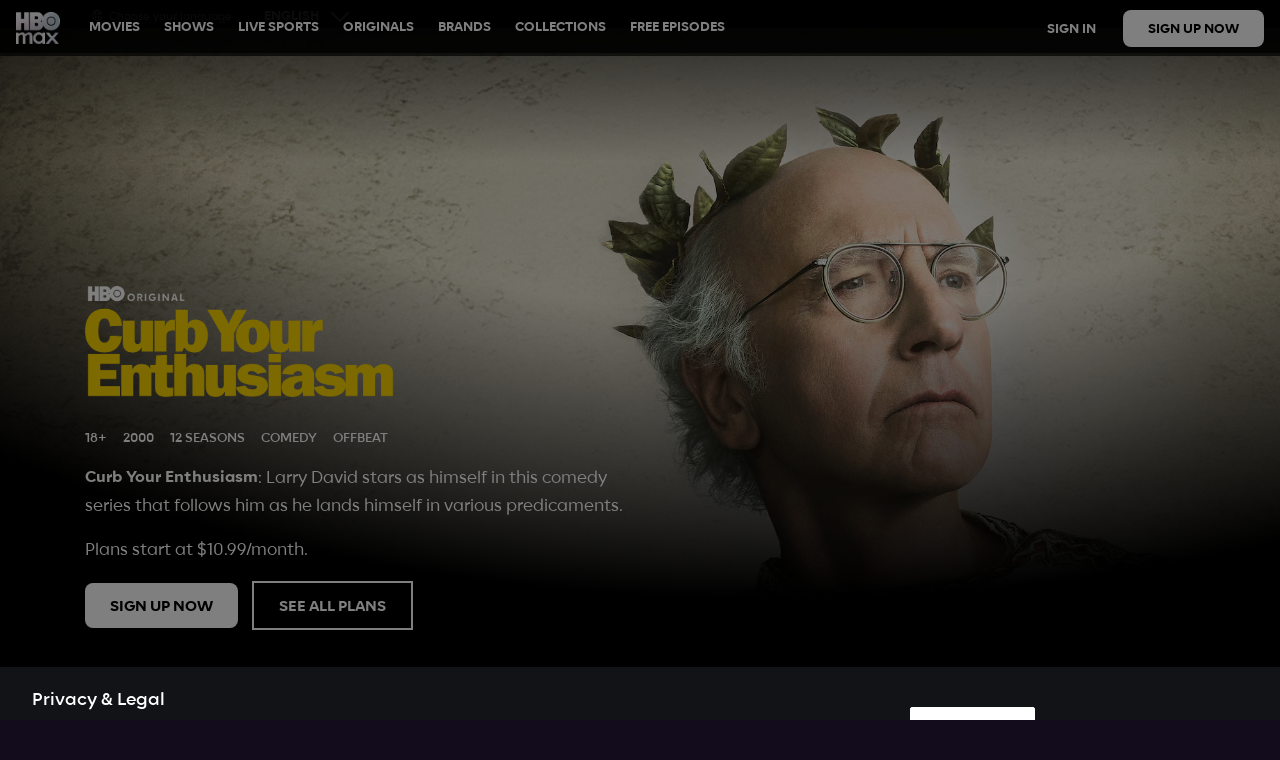

--- FILE ---
content_type: text/javascript; charset=utf-8
request_url: https://www.hbomax.com/_next/static/chunks/688-248c91567fbe94b0.js
body_size: 10628
content:
(self.webpackChunk_N_E=self.webpackChunk_N_E||[]).push([[688],{67574:function(e,t,n){var a=n(55667),r=n(53062);function o(){o=function(e,t){return new n(e,void 0,t)};var e=RegExp.prototype,t=new WeakMap;function n(e,a,o){var s=new RegExp(e,a);return t.set(s,o||t.get(e)),r(s,n.prototype)}function s(e,n){var a=t.get(n);return Object.keys(a).reduce(function(t,n){var r=a[n];if("number"==typeof r)t[n]=e[r];else{for(var o=0;void 0===e[r[o]]&&o+1<r.length;)o++;t[n]=e[r[o]]}return t},Object.create(null))}return a(n,RegExp),n.prototype.exec=function(t){var n=e.exec.call(this,t);if(n){n.groups=s(n,this);var a=n.indices;a&&(a.groups=s(a,this))}return n},n.prototype[Symbol.replace]=function(n,a){if("string"==typeof a){var r=t.get(this);return e[Symbol.replace].call(this,n,a.replace(/\$<([^>]+)>/g,function(e,t){var n=r[t];return"$"+(Array.isArray(n)?n.join("$"):n)}))}if("function"==typeof a){var o=this;return e[Symbol.replace].call(this,n,function(){var e=arguments;return"object"!=typeof e[e.length-1]&&(e=[].slice.call(e)).push(s(e,o)),a.apply(this,e)})}return e[Symbol.replace].call(this,n,a)},o.apply(this,arguments)}function s(e){var t,n=/[0-9a-f]{8}-[0-9a-f]{4}-[0-5][0-9a-f]{3}-[089ab][0-9a-f]{3}-[0-9a-f]{12}/,a=new RegExp(o(/(\/)?((shows))\/(?:(\S*?)\/)?(s\d+\/)([0-9a-f]{8}\x2D[0-9a-f]{4}\x2D[0-5][0-9a-f]{3}\x2D[089ab][0-9a-f]{3}\x2D[0-9a-f]{12})/i,{showSlugFromUrl:4,seasonSlugFromUrl:5,showIdFromUrl:6})),r=new RegExp(o(/(\/)?((shows))\/(?:(\S*?)\/)?(s\d+\/)([0-9a-f]{8}\x2D[0-9a-f]{4}\x2D[0-5][0-9a-f]{3}\x2D[089ab][0-9a-f]{3}\x2D[0-9a-f]{12})\/((\S+)?\/)([0-9a-f]{8}\x2D[0-9a-f]{4}\x2D[0-5][0-9a-f]{3}\x2D[089ab][0-9a-f]{3}\x2D[0-9a-f]{12})/i,{showSlugFromUrl:4,seasonSlugFromUrl:5,showIdFromUrl:6,episodeSlugFromUrl:8,episodeIdFromUrl:9})),s=/s\d+/,i=o(/s(\d+)/,{seasonNumber:1}),c=new RegExp(o(/(\/)?((shows|movies))\/(?:(\S*?)\/)?([0-9a-f]{8}\x2D[0-9a-f]{4}\x2D[0-5][0-9a-f]{3}\x2D[089ab][0-9a-f]{3}\x2D[0-9a-f]{12})\/((cast\x2Dand\x2Dcrew))\/((\S+))/i,{showSlugFromUrl:4,showIdFromUrl:5,charSlugFromUrl:9})),l=new RegExp(o(/urn:hbo:(series|feature):([A-Za-z0-9_-]{21})/,{type:1,hboMaxId:2}));try{t=new URL(e,"https://www.example.com")}catch(e){return{isInvalid:!0}}var u=t.pathname.split("/").slice(1)||[],p=u[0]||"",d=u[1]&&2===p.length?u[1]:"",m=function(e){return 2===e.length&&/[a-zA-Z]{2}/.test(e)},g=function(){return"/"!==t.pathname&&t.pathname.endsWith("/")},y=function(){return r.test(t.pathname)};return{hasUpperCaseCountryOrLang:function(){return m(p)&&m(d)&&(/[A-Z]/.test(p)||/[A-Z]/.test(d))},hasTrailingSlash:g,getCountry:function(){return m(p)?p:"us"},getLang:function(){return m(d)?d:"en"},isUSHomePage:function(){return"/"===t.pathname||"/us/en"===t.pathname},withlowerCaseCountryAndLang:function(){return e.replace("".concat(p,"/").concat(d),"".concat(p.toLowerCase(),"/").concat(d.toLowerCase()))},lastSegment:u[u.length-1]||"",isSeasonPage:function(){return a.test(t.pathname)&&!y()},isEpisodePage:y,getSeasonNumber:function(){var e,n,r=((null===(e=a.exec(t.pathname))||void 0===e?void 0:e.groups)||{}).seasonSlugFromUrl;if(!r)return null;var o=((null===(n=i.exec(r))||void 0===n?void 0:n.groups)||{}).seasonNumber;return o?Number(o):null},pathWithoutCountryAndLang:function(){return"/"+(m(p)?u.slice(2).join("/"):u.slice(0).join("/"))+t.search},withoutQueryParams:t.pathname,withoutTrailingSlash:function(){return(g()?t.pathname.slice(0,-1):t.pathname)+t.search},searchParams:t.searchParams,toString:function(){return t.pathname+t.search},isUuid:function(e){return n.test(e)},isSeasonNumber:function(e){return s.test(e)},hasValidUuid:function(){return n.test(t.pathname)},getUuid:function(){var e=t.pathname.match(n);return(null==e?void 0:e.length)>0?e[0]:null},isCastAndCrew:function(){return c.test(t.pathname)},isLegacyContentDetailPage:function(){return l.test(t.pathname)},getLegacyContentId:function(){var e,n=(null===(e=l.exec(t.pathname))||void 0===e?void 0:e.groups)||{},a=n.type;return{viewableId:n.hboMaxId||"",maxContentType:"series"===a?"shows":"feature"===a?"movies":""}}}}e.exports={pathHelper:s,redirectURIBuilder:function(e,t){var n;try{n=new URL(e)}catch(t){n=s(e)}return t.searchParams.forEach(function(e,t){n.searchParams.append(t,e)}),n.toString()}}},26688:function(e,t,n){"use strict";n.r(t),n.d(t,{__N_SSP:function(){return z},default:function(){return B}});var a=n(27812),r=n(50029),o=n(92777),s=n(82262),i=n(10748),c=n(45959),l=n(63553),u=n(37247),p=n(64687),d=n.n(p),m=n(61945),g=n(2711),y=n.n(g),h=n(47311),v=n(31955),f=n(67294),D={DOM_CONTENT_LOADED:"DOMContentLoaded"};function b(e,t){(null==t||t>e.length)&&(t=e.length);for(var n=0,a=Array(t);n<t;n++)a[n]=e[n];return a}var x=function(e){var t,n=new URLSearchParams(new URL(window.location.href).search),a=new URLSearchParams(""),r=function(e,t){var n="undefined"!=typeof Symbol&&e[Symbol.iterator]||e["@@iterator"];if(!n){if(Array.isArray(e)||(n=function(e,t){if(e){if("string"==typeof e)return b(e,void 0);var n=Object.prototype.toString.call(e).slice(8,-1);if("Object"===n&&e.constructor&&(n=e.constructor.name),"Map"===n||"Set"===n)return Array.from(e);if("Arguments"===n||/^(?:Ui|I)nt(?:8|16|32)(?:Clamped)?Array$/.test(n))return b(e,void 0)}}(e))){n&&(e=n);var a=0,r=function(){};return{s:r,n:function(){return a>=e.length?{done:!0}:{done:!1,value:e[a++]}},e:function(e){throw e},f:r}}throw TypeError("Invalid attempt to iterate non-iterable instance.\nIn order to be iterable, non-array objects must have a [Symbol.iterator]() method.")}var o,s=!0,i=!1;return{s:function(){n=n.call(e)},n:function(){var e=n.next();return s=e.done,e},e:function(e){i=!0,o=e},f:function(){try{s||null==n.return||n.return()}finally{if(i)throw o}}}}(e);try{for(r.s();!(t=r.n()).done;){var o=t.value;n.has(o)&&a.set(o,n.get(o))}}catch(e){r.e(e)}finally{r.f()}return a.toString()},S=function(){return window.location.hostname.split(".").slice(-2).join(".")},I=n(5152),E=n.n(I),L=n(41686),T=n(89921),C=n(2226),N=n(36768),w=n(85893);function A(e,t){var n="undefined"!=typeof Symbol&&e[Symbol.iterator]||e["@@iterator"];if(!n){if(Array.isArray(e)||(n=function(e,t){if(e){if("string"==typeof e)return U(e,void 0);var n=Object.prototype.toString.call(e).slice(8,-1);if("Object"===n&&e.constructor&&(n=e.constructor.name),"Map"===n||"Set"===n)return Array.from(e);if("Arguments"===n||/^(?:Ui|I)nt(?:8|16|32)(?:Clamped)?Array$/.test(n))return U(e,void 0)}}(e))||t&&e&&"number"==typeof e.length){n&&(e=n);var a=0,r=function(){};return{s:r,n:function(){return a>=e.length?{done:!0}:{done:!1,value:e[a++]}},e:function(e){throw e},f:r}}throw TypeError("Invalid attempt to iterate non-iterable instance.\nIn order to be iterable, non-array objects must have a [Symbol.iterator]() method.")}var o,s=!0,i=!1;return{s:function(){n=n.call(e)},n:function(){var e=n.next();return s=e.done,e},e:function(e){i=!0,o=e},f:function(){try{s||null==n.return||n.return()}finally{if(i)throw o}}}}function U(e,t){(null==t||t>e.length)&&(t=e.length);for(var n=0,a=Array(t);n<t;n++)a[n]=e[n];return a}var j=E()(function(){return Promise.resolve().then(n.bind(n,80315)).then(function(e){return e.Video})},{ssr:!1,loadableGenerated:{webpack:function(){return[80315]}}}),R={Accordion:N.Accordion,AccordionItem:N.AccordionItem,Button:N.Button,Carousel:N.Carousel,Code:N.Code,ContentTray:N.ContentTray,EmailCapture:N.EmailCapture,Footer:N.Footer,Gate:N.Gate,Header:N.Header,Hero:N.Hero,HeroVideo:N.HeroVideo,Image:N.Image,ImageGrid2:N.ImageGrid,LangSelector:N.LangSelector,SeasonEpisode:N.SeasonEpisode,Text:N.Text,Video:j,YouMayAlsoLike:N.YouMayAlsoLike};function P(e){var t,n,r=e.context,o=r.pageData,s=(0,f.useState)(!1),i=s[0],c=s[1],l=(0,f.useState)(!1),u=l[0],p=l[1],d=r.props.hostnameToOverride,g=RegExp("(href=['\"]http[s]?://".concat(null==d||null===(t=d.NEXT_ENV)||void 0===t?void 0:t.ORIGINAL.replaceAll(".","\\."),")+"),"g"),y=RegExp("(href=['\"]http[s]?://".concat(null==d||null===(n=d.NEXT_ENV)||void 0===n?void 0:n.PLAY_ORIGINAL.replaceAll(".","\\."),")+"),"g");(0,f.useEffect)(function(){"undefined"!=typeof document&&p(document.dir===C.DIRECTIONALITY.RTL)},[]),(0,f.useEffect)(function(){function e(){var e,t;c(null!==(e=null===(t=window.WM)||void 0===t?void 0:t.hideCcpaLink)&&void 0!==e&&e)}return document.addEventListener("onCcpaUpdate",e),function(){document.removeEventListener("onCcpaUpdate",e)}},[]);var h=function(e,t,n){var a,s=e.name,i=e.componentType,c=e.componentID,l=e.mappings,p={bandID:n,bandName:t,category:o.category,contentType:r.props.contentType,countryMappings:r.props.countryMappings,id:"page".concat(o.pageID,"-band").concat(n,"-").concat(i).concat(c),isRTL:u,isUserAuth:r.state.isUserAuth,logoPath:r.props.logoPath,onAnalytics:r.handleAnalyticsEvent,pathParams:o.pathParams,selectedSeasonNumber:r.props.selectedSeasonNumber,title:o.title.hasDynamicDatasource?r.resolveDynamicMapping(o.title.value):o.title.value,userCountry:r.state.userCountry,userCountryFromUrl:r.state.userCountryFromUrl,userLanguage:r.state.userLanguage},m=A(l);try{for(m.s();!(a=m.n()).done;){var h=a.value,v=h.hasDynamicDatasource,D=h.property,b=h.value,x=h.type;v?p[D]=r.resolveDynamicMapping(b):"items"!==D&&(p[D]=r.resolveDataType(b,x))}}catch(e){m.e(e)}finally{m.f()}var S=R[s];return S||console.error(">>>>>>>>>>>component name not found: ",s),S===R.Text&&(0,C.processTextComponentPropsForUrlReplacement)({authSearchRegEx:g,hostnameToOverride:d,playSearchRegEx:y,props:p}),f.createElement(S,p)},D=function(e,t,n){var a,s=e.mappings,i=e.items,c=e.name,l=e.componentType,p=e.componentID,d={bandID:n,bandName:t,category:o.category,contentType:r.props.contentType,countryMappings:r.props.countryMappings,id:"page".concat(o.pageID,"-band").concat(n,"-").concat(l).concat(p),isRTL:u,isUserAuth:r.state.isUserAuth,logoPath:r.props.logoPath,onAnalytics:r.handleAnalyticsEvent,pathParams:o.pathParams,selectedSeasonNumber:r.props.selectedSeasonNumber,title:o.title.hasDynamicDatasource?r.resolveDynamicMapping(o.title.value):o.title.value,userCountry:r.state.userCountry,userCountryFromUrl:r.state.userCountryFromUrl,userLanguage:r.state.userLanguage},m=A(s);try{for(m.s();!(a=m.n()).done;){var g=a.value,y=g.hasDynamicDatasource,v=g.property,D=g.value,b=g.type;y?d[v]=r.resolveDynamicMapping(D):"items"!==v&&(d[v]=r.resolveDataType(D,b))}}catch(e){m.e(e)}finally{m.f()}var x=i.map(function(e){return h(e,t,n)}),S=R[c];return S||console.error(">>>>>>>>>>>component name not found: ",c),f.createElement(S,d,x)},b=function(e,t,n){var a,s=e.mappings,i=e.name,c=e.componentType,l=e.componentID,p={bandID:n,bandName:t,category:o.category,contentType:r.props.contentType,countryMappings:r.props.countryMappings,id:"page".concat(o.pageID,"-band").concat(n,"-").concat(c).concat(l),isRTL:u,isUserAuth:r.state.isUserAuth,logoPath:r.props.logoPath,onAnalytics:r.handleAnalyticsEvent,pathParams:o.pathParams,selectedSeasonNumber:r.props.selectedSeasonNumber,title:o.title.hasDynamicDatasource?r.resolveDynamicMapping(o.title.value):o.title.value,userCountry:r.state.userCountry,userCountryFromUrl:r.state.userCountryFromUrl,userLanguage:r.state.userLanguage},d=A(s);try{for(d.s();!(a=d.n()).done;){var m=a.value,g=m.hasDynamicDatasource,y=m.property,h=m.value,v=m.type;g?p[y]=r.resolveDynamicMapping(h):"items"!==y&&(p[y]=r.resolveDataType(h,v))}}catch(e){d.e(e)}finally{d.f()}var D=R[i];return D||console.error(">>>>>>>>>>>component name not found: ",i),f.createElement(D,p)},x=function(e,t,n){var a=e.name,s=e.requireEmailIntegration,i=e.hasLanguageIntegration,c=e.mappings,l=e.items,p=e.componentType,d=e.componentID,g={bandID:n,bandName:t,category:o.category,countryMappings:r.props.countryMappings,id:"page".concat(o.pageID,"-band").concat(n,"-").concat(p).concat(d),isRTL:u,isUserAuth:r.state.isUserAuth,logoPath:r.props.logoPath,onAnalytics:r.handleAnalyticsEvent,pathParams:o.pathParams,selectedSeasonNumber:r.props.selectedSeasonNumber,title:o.title.hasDynamicDatasource?r.resolveDynamicMapping(o.title.value):o.title.value,userCountry:r.state.userCountry,userCountryFromUrl:r.state.userCountryFromUrl,userLanguage:r.state.userLanguage};"Gate"!==a||(g.brazeEndpoint=r.props.brazeEndpoint,g.ek=r.props.ek,g.eps=r.props.eps,g.validKeys=r.state.gateValidUser,g.setValidUser=r.gateValidUserToggle.bind(r),g.childType=l[0].name,s||(g.pageTitle=o.title.hasDynamicDatasource?r.resolveDynamicMapping(o.title.value):o.title.value)),i&&(g.getSafeLanguageString=m.eI,g.defaultLanguageRegion=m.ml),s&&(g.brazeEndpoint=r.props.brazeEndpoint,g.ek=r.props.ek,g.eps=r.props.eps,g.pageTitle=o.title.hasDynamicDatasource?r.resolveDynamicMapping(o.title.value):o.title.value);var y,h=A(c);try{for(h.s();!(y=h.n()).done;){var v=y.value,x=v.hasDynamicDatasource,S=v.property,I=v.value,E=v.type;x?g[S]=r.resolveDynamicMapping(I):"items"!==S&&(g[S]=r.resolveDataType(I,E))}}catch(e){h.e(e)}finally{h.f()}var L=l.map(function(e){return e.isWrapper?D(e,t,n):b(e)}),T=R[a];return T||console.error(">>>>>>>>>>>component name not found: ",a),f.createElement(T,g,L)},S=function(e,t,n){var a,s,c=e.name,l=e.requireEmailIntegration,p=e.hasLanguageIntegration,d=e.mappings,g=e.componentType,y=e.componentID,h={bandID:n,bandName:t,category:o.category,contentType:r.props.contentType,countryMappings:r.props.countryMappings,id:"page".concat(o.pageID,"-band").concat(n,"-").concat(g).concat(y),isRTL:u,isUserAuth:r.state.isUserAuth,logoPath:r.props.logoPath,onAnalytics:r.handleAnalyticsEvent,pathParams:o.pathParams,selectedSeasonNumber:r.props.selectedSeasonNumber,title:o.title.hasDynamicDatasource?r.resolveDynamicMapping(o.title.value):o.title.value,userCountry:r.state.userCountry,userCountryFromUrl:r.state.userCountryFromUrl,userLanguage:r.state.userLanguage};"Footer"===c&&(h.ccpaLabel=r.state.ccpaLabel,h.hideCcpaLink=i),"Text"===c&&(h.defaultTextClassName=u&&r.props.is404ErrorPage?"":"text-center"),l&&(h.brazeEndpoint=r.props.brazeEndpoint,h.ek=r.props.ek,h.eps=r.props.eps,h.pageTitle=o.title.hasDynamicDatasource?r.resolveDynamicMapping(o.title.value):o.title.value),p&&(h.getSafeLanguageString=m.eI,h.defaultLanguageRegion=m.ml);var v,D=A(d);try{for(D.s();!(v=D.n()).done;){var b=v.value,x=b.hasDynamicDatasource,S=b.property,I=b.value,E=b.type;h[S]=x?r.resolveDynamicMapping(I):r.resolveDataType(I,E)}}catch(e){D.e(e)}finally{D.f()}if("Button"===c&&null!=h&&h.flags&&(h.flags=JSON.parse(h.flags)),"Code"===c){if(h.script){var L=(0,C.splitMarkupAndJSCode)(h.script).scripts;h.script=L.join("\n"),h.markup=h.code}else{var T=(0,C.splitMarkupAndJSCode)(h.code),N=T.markup,w=T.scripts;h.script=(0,C.replaceEventsInListeners)(w),h.markup=N}}if("ContentTray"===c){var U,j,P=A((null===(U=h.collection)||void 0===U?void 0:U.items)||[]);try{for(P.s();!(j=P.n()).done;){var k=j.value;k.badges=(0,C.buildBadges)(k)}}catch(e){P.e(e)}finally{P.f()}}if("Hero"===c&&(h.combinedUpSellMessage=null!=h&&null!==(a=h.eventData)&&void 0!==a&&null!==(a=a.flags)&&void 0!==a&&a.isPPV?(0,C.getCombinedUpSellMessage)(h.eventData):"",null!=h&&null!==(s=h.eventData)&&void 0!==s&&s.tvodContentBundleIds)){var O=h.eventData.tvodContentBundleIds;h.ctaLink&&(h.ctaLink=(0,C.setURLQueryParam)((0,C.setURLQueryParam)(h.ctaLink,"tvodBundleIds",O.join()),"returnUrl","".concat(r.props.cdnBaseUrl).concat(r.props.formattedURL))),h.ctaLinkAuth&&(h.ctaLinkAuth=(0,C.setURLQueryParam)((0,C.setURLQueryParam)(h.ctaLinkAuth,"tvodBundleIds",O.join()),"returnUrl","".concat(r.props.cdnBaseUrl).concat(r.props.formattedURL)))}var M=R[c];return M||console.error(">>>>>>>>>>>component name not found: ",c),f.createElement(M,h)},I=function(e,t,n){var a=e.columns.map(function(e){var a,o=e.componentProperties,s=e.components,i={userCountryFromUrl:r.state.userCountryFromUrl,userLanguage:r.state.userLanguage},c=A(o);try{for(c.s();!(a=c.n()).done;){var l=a.value,u=l.property,p=l.value,d=l.type;i[u]=r.resolveDataType(p,d)}}catch(e){c.e(e)}finally{c.f()}var m=s.map(function(e){return e.isWrapper?x(e,t,n):S(e,t,n)});return f.createElement(N.Column,i,m)});return f.createElement(N.Layout,{type:e.type},a)},E=function(e){return e.map(function(e){var t,n=e.bandID,a=e.componentProperties,s=e.layout,i=e.bandName,c=e.displayOn,l=e.treatmentLabel,u=e.experimentId,p=e.regionAvailability,d=e.countryLangPairs,m={id:(0,C.buildBandId)(o.pageID,n),userCountryFromUrl:r.state.userCountryFromUrl,userLanguage:r.state.userLanguage,displayOn:c,countryLangPairs:d,treatmentLabel:l,experimentId:u},g=A(a);try{for(g.s();!(t=g.n()).done;){var y=t.value,h=y.property,D=y.value,b=y.type;y.hasDynamicDatasource?m[h]=r.resolveDynamicMapping(D):m[h]=r.resolveDataType(D,b)}}catch(e){g.e(e)}finally{g.f()}!v.Z.get("userOnPreferredUrl")&&r.props.isUserOutOfRegion&&"inRegion"===p?m.hide=!0:r.props.isUserOutOfRegion||"outOfRegion"!==p||(m.hide=!0),l&&"C"!==l&&(m.hide=!0);var x=I(s,i,n);return f.createElement(N.Band,m,x)})};return(0,w.jsx)(L.f6,{theme:r.theme[r.props.tenantId],children:function(e){try{var t,n,s,i={category:e.category,contentType:r.props.contentType,defaultLanguageRegion:m.ml,getSafeLanguageString:m.eI,id:"page".concat(e.pageID),isUserAuth:r.state.isUserAuth,isUserOutOfRegion:null===(t=r.props)||void 0===t?void 0:t.isUserOutOfRegion,logoPath:r.props.logoPath,onAnalytics:r.state.analyticsInitialized?r.handleAnalyticsEvent:void 0,overwriteHostname:(null===(n=r.props)||void 0===n?void 0:n.hostnameToOverride)&&r.overwriteHostname,pageType:e.pageType,userCity:r.state.userCity,userContinent:r.state.userContinent,userCountry:r.state.userCountry,userCountryFromUrl:r.state.userCountryFromUrl,userLanguage:r.state.userLanguage,userRegion:r.state.userRegion},c=A(e.componentProperties);try{for(c.s();!(s=c.n()).done;){var l=s.value,u=l.hasDynamicDatasource,p=l.property,d=l.value,g=l.type;u?i[p]=r.resolveDynamicMapping(d):i[p]=r.resolveDataType(d,g)}}catch(e){c.e(e)}finally{c.f()}var y=[].concat((0,a.Z)((e.modals||[]).map(function(e){var t=e.modalID,n=e.modalTitle,a=e.modalSize,s=e.modalName,i=e.bands,c={id:"page".concat(o.pageID,"-modal").concat(t),modalID:t,modalTitle:n,size:a,modalName:s,onAnalytics:r.handleAnalyticsEvent},l=E(i);return f.createElement(N.Modal,c,l)})),(0,a.Z)(E(e.bands)));return f.createElement(N.Page,i,y)}catch(e){if(console.error("Render page fails",e),r.isError)return(0,w.jsx)(T.default,{});return{notFound:!0}}}(o)})}var k=n(59499),O=n(9008),M=n.n(O),_=n(20126);function F(e){var t,n,a,r,o,s,i,c,l,u,p,d,m=e.context,g=m.pageData,y=m.props.isError,h="max"===m.props.tenantId?"hbomax":m.props.tenantId;return(0,w.jsxs)(M(),{children:[(0,w.jsx)("script",{src:"https://browser.sentry-cdn.com/7.120.3/bundle.es5.min.js",integrity:"sha384-NpQQWgLu6SbKI5QKXV/4YN1/D293+iSm2wOMqXRr7FZqRG+JP2yz6wV7HH9OZpo7",crossorigin:"anonymous"}),(0,w.jsx)("script",{dangerouslySetInnerHTML:{__html:'\n      Sentry.init({\n        debug: false,\n        environment: "'.concat(m.props.environment,'",\n        dsn: "').concat(m.props.sentryDSN,'"\n      });\n      Sentry.configureScope((scope) => {\n        scope.setTag("dotcom.tenantId", "').concat(m.props.tenantId,'");\n      });\n    ')}}),"published"===m.props.pagesToRender&&(0,w.jsx)("script",{dangerouslySetInnerHTML:(t={countryLangUris:m.props.countryLangUris,geoRedirectUrl:m.props.geoRedirectUrl,isUserOutOfRegion:m.props.isUserOutOfRegion,userCountry:m.props.userCountry,countryMappings:m.props.countryMappings},{__html:"\n    (".concat(m.props.geoRedirectFunction,")(").concat(JSON.stringify(t),");\n    ")})}),(0,w.jsx)("script",{type:"module",dangerouslySetInnerHTML:(n=m.props.experimentConfigs,a=g.experimentIds,r=g.bands,o=g.pageID,s='\n      import { NewSDK as LabsSDK, getSDKVersion } from "/js/labs-sdk-'.concat(m.props.labsSDKVersion,".js\";\n      import ABTesting from '/js/ab-testing-module-").concat(m.props.tagVersion,".js';\n\n      const transientId = ABTesting.getOrCreateTransientId();      \n      const sessionId = ABTesting.getOrCreateSessionId();\n    "),i=r.filter(function(e){return null!==e.treatmentLabel}).reduce(function(e,t){var n=t.bandID,a=t.treatmentLabel,r=t.experimentId;return e[r]||(e[r]=[]),e[r].push({bandID:n,treatmentLabel:a}),e},{}),c=a&&a.length>0,v.Z.get("userOnPreferredUrl")||m.props.isUserOutOfRegion||!c||(s+="\n          await ABTesting.runExperiment({\n            experimentArgs: {\n              seedId: transientId,\n              sessionId: sessionId,\n              configs: ".concat(JSON.stringify(n),",\n              experimentIds: ").concat(JSON.stringify(a),",\n              trackUrl: '").concat(m.props.labsTrackUrl,"',\n              LabsSDK,\n              userCountry: '").concat(m.props.userCountry,"',\n              webVersion: '").concat(m.props.tagVersion,"',\n              labsSDKVersion: getSDKVersion()\n            },\n            pageData: {\n              bandsByExperimentID: ").concat(JSON.stringify(i),",\n              pageID: ").concat(o,"\n            }\n          });\n        ")),{__html:s})}),(0,w.jsx)("meta",{charSet:"utf-8"}),(0,w.jsx)("meta",{httpEquiv:"content-language",content:"".concat(m.props.languageVariables&&m.props.languageVariables.lang?m.props.languageVariables.lang.toLowerCase():"en","-").concat(m.props.languageVariables&&m.props.languageVariables.country?m.props.languageVariables.country.toLowerCase():"us")}),(0,w.jsx)("meta",{name:"viewport",content:"width=device-width, initial-scale=1, minimum-scale=1, shrink-to-fit=no"}),function(e){var t=e.title,n=e.seasonTranslate;if(m.props.isSeasonPage){var a,r,o=(null==g||null===(a=g.contentFeedMapping)||void 0===a?void 0:a.value)&&JSON.parse(m.resolveDynamicMapping(g.contentFeedMapping.value))||{},s=(null==g?void 0:g.seasonTranslation)&&m.resolveDynamicMapping(g.seasonTranslation.value)||n||"Season",i="Watch ".concat((null==o||null===(r=o.title)||void 0===r?void 0:r.short)||""," ").concat(s," ").concat(m.props.selectedSeasonNumber," | ").concat(m.props.seasonSEOPageTitle);return(0,w.jsxs)(w.Fragment,{children:[(0,w.jsx)("title",{children:i}),!y&&(0,w.jsx)("meta",{property:"og:title",content:i}),(0,w.jsx)("meta",{name:"twitter:title",content:i})]})}var c=t.hasDynamicDatasource,l=t.value;return c?(0,w.jsxs)(w.Fragment,{children:[(0,w.jsx)("title",{children:m.resolveDynamicMapping(l)}),!y&&(0,w.jsx)("meta",{property:"og:title",content:m.resolveDynamicMapping(l)}),(0,w.jsx)("meta",{name:"twitter:title",content:m.resolveDynamicMapping(l)})]}):(0,w.jsxs)(w.Fragment,{children:[(0,w.jsx)("title",{children:l}),!y&&(0,w.jsx)("meta",{property:"og:title",content:"".concat(l)}),(0,w.jsx)("meta",{name:"twitter:title",content:"".concat(l)})]})}(g),(u=m.props,(0,C.requiresNoIndexTag)(null==u||null===(l=u.eventScheduleDates)||void 0===l?void 0:l.startDate,u.isEventPage)?(0,w.jsx)("meta",{name:"robots",content:"noindex"}):null),g.seoSettings.map(function(e){var t=e.type,n=e.propertyName,a=e.propertyValue,r=e.values,o=e.hasDynamicDatasource;if(t&&n&&a&&r&&r.content){var s,i,c=o?m.resolveDynamicMapping(r.content):r.content,l=(s={},(0,k.Z)(s,n,a),(0,k.Z)(s,"content",c),s);return null!=l&&null!==(i=l.property)&&void 0!==i&&i.includes("og")&&y?null:f.createElement(t,l)}}),(0,w.jsx)("meta",{name:"twitter:card",content:"summary_large_image"}),(0,w.jsx)("meta",{name:"twitter:site",content:m.props.twitterHandle}),(d=(p=g.description).hasDynamicDatasource?m.resolveDynamicMapping(p.value):p.value,(0,w.jsxs)(w.Fragment,{children:[(0,w.jsx)("meta",{name:"description",content:d}),!y&&(0,w.jsx)("meta",{property:"og:description",content:d}),(0,w.jsx)("meta",{name:"twitter:description",content:d})]})),!y&&(0,w.jsxs)(w.Fragment,{children:[(0,w.jsx)("meta",{property:"og:site_name",content:m.props.ogSiteName}),(0,w.jsx)("meta",{property:"og:url",content:m.props.canonicalURL}),(0,w.jsx)("link",{rel:"canonical",href:m.props.canonicalURL})]}),function(e){if(!e.headSection)return null;var t=e.headSection,n=t.value,a=t.hasDynamicDatasource;return n?a?m.addCustomHeaderTags(m.resolveDynamicMapping(n)):n:null}(g),function(e){var t=e.schemaData;if(!t)return null;var n=t.value,a=t.hasDynamicDatasource;if(!n)return null;var r=a?m.resolveDynamicMapping(n):n;return(0,w.jsx)("script",{type:"application/ld+json",dangerouslySetInnerHTML:{__html:"".concat(r)}})}(g),(0,w.jsx)("link",{rel:"icon",type:"image/x-icon",href:"/img/".concat(h).concat(g.site.favicon)}),(0,w.jsx)("link",{rel:"apple-touch-icon",sizes:"180x180",href:"/img/".concat(h,"/apple-touch-icon.png")}),(0,w.jsx)("script",{async:!0,src:"prd"===m.props.environment?"/js/prism-loader-release.js":"/js/prism-loader-pre.js"}),(0,w.jsx)("script",{dangerouslySetInnerHTML:m.initializeDatalayer()}),(0,w.jsx)("script",{dangerouslySetInnerHTML:m.setGoogleTagManager()}),(0,w.jsx)("link",{rel:"preload",href:"/css/".concat(h,"/styles.").concat(_[h].hash,".css"),as:"style"}),(0,w.jsx)("link",{rel:"stylesheet",href:"/css/".concat(h,"/styles.").concat(_[h].hash,".css")})]})}var V=n(78927),H=m.co.analyticsLayer,Z=m.co.dataLayer,z=!0,B=function(e){(0,c.Z)(g,e);var t,n,p=(t=function(){if("undefined"==typeof Reflect||!Reflect.construct||Reflect.construct.sham)return!1;if("function"==typeof Proxy)return!0;try{return Boolean.prototype.valueOf.call(Reflect.construct(Boolean,[],function(){})),!0}catch(e){return!1}}(),function(){var e,n=(0,u.Z)(g);return e=t?Reflect.construct(n,arguments,(0,u.Z)(this).constructor):n.apply(this,arguments),(0,l.Z)(this,e)});function g(e){var t;return(0,o.Z)(this,g),(t=p.call(this,e)).state={ccpaLabel:"",isUserAuth:!1,analyticsInitialized:!1,emailIntegInitialized:!1,gateValidUser:[],userCountry:"",userCountryFromUrl:e.languageVariables&&e.languageVariables.country?e.languageVariables.country:"us",userLanguage:e.languageVariables&&e.languageVariables.lang?e.languageVariables.lang:"en",userRegionCookie:"",isNextEnvHostname:!1},t.resolveDataType=C.resolveDataType,t.pageData=C.json.retrocycle(JSON.parse(e.pageData)),t.ek=e.ek,t.eps=e.eps,t.theme=C.theme,t.isError=e.isError,t.handleAnalyticsEvent=t.handleAnalyticsEvent.bind((0,i.Z)(t)),t.overwriteHostname=t.overwriteHostname.bind((0,i.Z)(t)),t}return(0,s.Z)(g,[{key:"initializeDatalayer",value:function(){return{__html:"window.dataLayer = window.dataLayer||[]"}}},{key:"setGoogleTagManager",value:function(){return{__html:this.pageData.page.TAG_MANAGER_SCRIPT.replace(/gtm_auth=[^&]+&?/,"").replace(/gtm_preview=[^&]+&?/,"")}}},{key:"resolveDynamicMapping",value:function(e){var t=this.props.mappedData;try{return t[e]}catch(t){console.error("Datasource mapping failed!\nexpression: ".concat(e),t),console.error("Invalid Datasourse Mapping")}}},{key:"ccpaOnClick",value:function(e){e.preventDefault()}},{key:"overwriteHostname",value:function(e){if(this.state.isNextEnvHostname){var t,n,a,r,o,s;if(e.includes(null===(t=this.props.hostnameToOverride)||void 0===t||null===(t=t.NEXT_ENV)||void 0===t?void 0:t.ORIGINAL))return e.replace("".concat(null===(a=this.props.hostnameToOverride)||void 0===a||null===(a=a.NEXT_ENV)||void 0===a?void 0:a.ORIGINAL),"".concat(null===(r=this.props.hostnameToOverride)||void 0===r||null===(r=r.NEXT_ENV)||void 0===r?void 0:r.REPLACEMENT));if(e.includes(null===(n=this.props.hostnameToOverride)||void 0===n||null===(n=n.NEXT_ENV)||void 0===n?void 0:n.PLAY_ORIGINAL))return e.replace("".concat(null===(o=this.props.hostnameToOverride)||void 0===o||null===(o=o.NEXT_ENV)||void 0===o?void 0:o.PLAY_ORIGINAL),"".concat(null===(s=this.props.hostnameToOverride)||void 0===s||null===(s=s.NEXT_ENV)||void 0===s?void 0:s.PLAY_REPLACEMENT))}return e}},{key:"componentDidMount",value:(n=(0,r.Z)(d().mark(function e(){var t,n,a,o,s,i,c,l,u=this;return d().wrap(function(e){for(;;)switch(e.prev=e.next){case 0:if(y().init({offset:120,delay:0,duration:1e3,easing:"ease",once:!0,mirror:!1,anchorPlacement:"top-bottom"}),this.props.error){e.next=22;break}return n=(0,m.t0)(this.props.authCookieName),a="",o="",s="",i="",document.querySelectorAll("a").forEach(function(e){var t=e.getAttribute("href");t&&e.setAttribute("href",u.overwriteHostname(t))}),window.location.host.includes(null===(t=this.props.hostnameToOverride)||void 0===t||null===(t=t.NEXT_ENV)||void 0===t?void 0:t.HOST)&&this.setState({isNextEnvHostname:!0}),v.Z.set("pageLanguage",this.props.bcp,{domain:S(),path:"/"}),this.props.enableLFE?v.Z.set("dotcom_lfe",1,{domain:S(),path:"/",expires:30,secure:!0}):v.Z.remove("dotcom_lfe"),o=v.Z.get("countryCode"),s=v.Z.get("city"),i=v.Z.get("continent"),c=o?o.toUpperCase():this.props.languageVariables.country,this.state.analyticsInitialized||document.addEventListener("onConsentsUpdate",function(){u.state.analyticsInitialized||u.setState({analyticsInitialized:!0}),u.handleAnalyticsEvent({eventName:"consents",iSDK:{consents:(0,V.kO)(window.WM.userConsentElections)}})}),this.props.analyticsConfig.frameworks=[Z],e.next=20,H.init(this.props.analyticsConfig);case 20:document.addEventListener("iSDKTrackExperiment",function(e){u.handleAnalyticsEvent({eventName:"labsdecision",iSDK:e.detail})}),this.setState({ccpaLabel:a,isUserAuth:n,userCountry:c,userCountryFromUrl:this.props.languageVariables&&this.props.languageVariables.country?this.props.languageVariables.country:"us",userLanguage:this.props.languageVariables&&this.props.languageVariables.lang?this.props.languageVariables.lang:"en",userRegion:this.props.languageVariables.region?this.props.languageVariables.region.toUpperCase():"us",userRegionCookie:this.props.userRegionCookie,userCity:s?s.toLowerCase():"",userContinent:i?i.toUpperCase():""});case 22:window.addEventListener("load",y().refresh),l=function(){var e=(0,r.Z)(d().mark(function e(){var t,n;return d().wrap(function(e){for(;;)switch(e.prev=e.next){case 0:return e.next=2,(0,C.initializeiSDK)({blockConsents:(null===(t=u.pageData)||void 0===t?void 0:t.blockConsents)||{},consentDomId:u.props.consentDomId,consentDomIdNextEnv:u.props.consentDomIdNextEnv,consentsLocale:u.props.bcp,environment:u.props.environment,globalDomain:u.props.globalDomain,nextEnvHost:null===(n=u.props.hostnameToOverride)||void 0===n||null===(n=n.NEXT_ENV)||void 0===n?void 0:n.HOST,omdComponent:u.props.omdComponent,tenantId:u.props.tenantId,webVersion:u.props.appPackage.version});case 2:document.removeEventListener("readystatechange",l);case 3:case"end":return e.stop()}},e)}));return function(){return e.apply(this,arguments)}}(),"loading"===document.readyState?document.addEventListener(D.DOM_CONTENT_LOADED,l,{once:!0}):l(),v.Z.set("dotcomtrack",x(this.props.utmParams),{domain:S(),path:"/"});case 26:case"end":return e.stop()}},e,this)})),function(){return n.apply(this,arguments)})},{key:"gateValidUserToggle",value:function(e){this.setState(function(t){return{gateValidUser:[].concat((0,a.Z)(t.gateValidUser),[e])}})}},{key:"handleAnalyticsEvent",value:function(e){var t=e.eventName,n=e.dataLayer,a=void 0===n?{}:n,r=e.iSDK,o=void 0===r?{}:r;if(Object.keys(a).length>0&&(H.analyticsEvent(t,a),console.log("GA EventName: ".concat(t),a)),Object.keys(o).length>0){var s=this.pageData.title.hasDynamicDatasource?this.resolveDynamicMapping(this.pageData.title.value):this.pageData.title.value;"pageTrack"!==t||this.state.didBrowseEventFire?(0,C.emitEventData)(t,o,s):((0,C.emitEventData)(t,o,s),this.setState({didBrowseEventFire:!0}))}}},{key:"addCustomHeaderTags",value:function(e){try{return(0,h.ZP)(e)}catch(e){return console.log("Error setting head tags",e),null}}},{key:"render",value:function(){return(0,w.jsxs)(f.Fragment,{children:[(0,w.jsx)(F,{context:this}),(0,w.jsx)(P,{context:this})]})}}]),g}(f.Component)},89921:function(e,t,n){"use strict";n.r(t);var a,r=n(50029),o=n(64687),s=n.n(o),i=n(9008),c=n.n(i),l=n(67294),u=n(41686),p=n(67574),d=n(20126),m=n(36768),g=n(78927),y=n(2226),h=n(85893),v=u.ZP.section.withConfig({shouldForwardProp:function(e){return!["tenantId"].includes(e)}}).withConfig({displayName:"_errorFallbackPagepage__ErrorWrapper",componentId:"sc-qou4xa-0"})(["display:flex;background-size:cover;background-position:center;background-image:url(",");-webkit-transform:none !important;-ms-transform:none !important;transform:none !important;flex-direction:column;justify-content:space-between;"],function(e){return e.tenantId?"/img/".concat(e.tenantId,"/page-bkgd-default.jpg"):"/img/page-bkgd-default.jpg"});function f(e){var t=e.statusCode,n=e.statusMessage,a=e.mediaAppId,r=e.prismScript,o=e.geoRedirectFunction,s=e.countryLangUris,i=e.ogSiteName,c=e.logoPath,l=e.twitterHandle,u=e.tenantId,p=e.consentProps;return(0,h.jsx)("div",{children:(0,h.jsx)(D,{statusCode:t,statusMessage:n,mediaAppId:a,prismScript:r,geoRedirectFunction:o,countryLangUris:s,ogSiteName:i,logoPath:c,twitterHandle:l,tenantId:u,consentProps:p})})}function D(e){var t=e.statusCode,n=e.statusMessage,a=e.prismScript,r=e.prismScriptHash,o=e.geoRedirectFunction,s=e.countryLangUris,i=e.ogSiteName,u=e.twitterHandle,p=e.logoPath,f=e.tenantId,D=e.consentProps,b=D.scriptKey,x=D.incomingPathUserCountry,S=D.countryToRegion,I=(0,l.useState)("Do Not Sell My Personal Information"),E=I[0],L=I[1],T=(0,l.useState)({}),C=T[0],N=T[1],w="max"===f?"hbomax":f;(0,l.useEffect)(function(){(0,g.e1)(x,S)&&L("Cookie Preferences")},[S,x]),(0,l.useEffect)(function(){N((0,y.getDataObjectFooter)({ccpaLabel:E,ogSiteName:i}))},[E,i]),(0,l.useEffect)(function(){(0,g.j6)({scriptKey:b})},[b]);var A="".concat(n||y.DEFAULT_ERROR).concat(" | ".concat(t||y.HTTP_RESPONSES.INTERNAL_ERROR));return(0,h.jsxs)(l.Fragment,{children:[(0,h.jsxs)(c(),{children:[(0,h.jsx)("meta",{charSet:"utf-8"}),(0,h.jsx)("meta",{name:"viewport",content:"width=device-width, initial-scale=1, shrink-to-fit=no"}),(0,h.jsxs)("title",{children:["Oops! | ",i]}),(0,h.jsx)("script",{dangerouslySetInnerHTML:{__html:"\n    (".concat(o,")(").concat(JSON.stringify(s),");\n    ")}}),(0,h.jsx)("meta",{name:"twitter:card",content:"summary_large_image"}),(0,h.jsx)("meta",{name:"twitter:site",content:u}),(0,h.jsx)("meta",{name:"description",content:A}),(0,h.jsx)("link",{rel:"icon",type:"image/x-icon",href:"/img/".concat(w,"/favicon.ico")}),(0,h.jsx)("link",{rel:"stylesheet",href:"/css/aos.css"}),(0,h.jsx)("link",{rel:"stylesheet",href:"/css/app.css"}),w&&(0,h.jsxs)(h.Fragment,{children:[(0,h.jsx)("link",{rel:"preload",href:"/css/".concat(w,"/styles.").concat(d[w].hash,".css"),as:"style"}),(0,h.jsx)("link",{rel:"stylesheet",href:"/css/".concat(w,"/styles.").concat(d[w].hash,".css")})]}),a&&(0,h.jsx)("script",{async:!0,src:a,integrity:r})]}),(0,h.jsxs)(v,{className:"errorFallback min-vh-100 col-md-12",tenantId:f,children:[(0,h.jsx)("div",{className:"container",children:(0,h.jsxs)("div",{className:"align-items-center d-flex flex-column justify-content-start text-center py-5",children:[(0,h.jsx)("img",{src:p,alt:i,width:"200"}),(0,h.jsx)("h5",{children:"Oops!"}),(0,h.jsx)("h1",{children:"Looks like this link isn't working."}),(0,h.jsx)(m.Button,{size:"sm",styleName:"primary",outlined:!0,label:"Home",labelAuth:"Home",urlLink:"/",urlLinkAuth:"/"})]})}),(0,h.jsx)(m.Footer,{bandName:"",data:C,id:"page1908-band1359-Footer1341"})]})]})}f.getInitialProps=(a=(0,r.Z)(s().mark(function e(t){var n,a,r,o,i,c,l,u,d,m,g,h,v;return s().wrap(function(e){for(;;)switch(e.prev=e.next){case 0:return n=t.res,a=t.err,r=t.req,o=n?n.statusCode:a?a.statusCode:y.HTTP_RESPONSES.NOT_FOUND,i=a?a.message:y.DEFAULT_ERROR,c=r?r.mediaAppId:"",l=(null==r?void 0:r.PRISM_SCRIPT)||"",u=(null==r?void 0:r.PRISM_SCRIPT_HASH)||"",d=null==r?void 0:r.OG_SITE_NAME,m=null==r?void 0:r.LOGO_PATH,g=null==r?void 0:r.TWITTER_HANDLE,h=null==r?void 0:r.TENANT_ID,v={incomingPathUserCountry:(0,p.pathHelper)(r.url).getCountry(),scriptKey:null==r?void 0:r.CONSENT_DOM_ID,countryToRegion:(null==r?void 0:r.countryToRegion)||{}},e.abrupt("return",{statusCode:o,statusMessage:i,mediaAppId:c,prismScript:l,prismScriptHash:u,ogSiteName:d,logoPath:m,twitterHandle:g,tenantId:h,consentProps:v});case 12:case"end":return e.stop()}},e)})),function(e){return a.apply(this,arguments)}),t.default=f},78927:function(e,t,n){"use strict";n.d(t,{e1:function(){return a.e1},j6:function(){return a.j6},kO:function(){return a.kO}});var a=n(76941)},20126:function(e){"use strict";e.exports=JSON.parse('{"hbomax":{"hash":"5771ba2b"},"dplus":{"hash":"b5d7fdc0"},"tntsportsplus":{"hash":"54afdecd"}}')}}]);

--- FILE ---
content_type: text/javascript
request_url: https://lightning.warnermediacdn.com/cdp/psm/i/web/release/4.0.0/psm.legacy.min.umd.js
body_size: 33718
content:
(()=>{var So=Object.create;var Me=Object.defineProperty,bo=Object.defineProperties,wo=Object.getOwnPropertyDescriptor,Io=Object.getOwnPropertyDescriptors,Eo=Object.getOwnPropertyNames,lr=Object.getOwnPropertySymbols,To=Object.getPrototypeOf,fr=Object.prototype.hasOwnProperty,Po=Object.prototype.propertyIsEnumerable;var pr=(e,r,t)=>r in e?Me(e,r,{enumerable:!0,configurable:!0,writable:!0,value:t}):e[r]=t,A=(e,r)=>{for(var t in r||(r={}))fr.call(r,t)&&pr(e,t,r[t]);if(lr)for(var t of lr(r))Po.call(r,t)&&pr(e,t,r[t]);return e},Ee=(e,r)=>bo(e,Io(r));var V=(e,r)=>()=>(e&&(r=e(e=0)),r);var G=(e,r)=>()=>(r||e((r={exports:{}}).exports,r),r.exports),Co=(e,r)=>{for(var t in r)Me(e,t,{get:r[t],enumerable:!0})},gr=(e,r,t,n)=>{if(r&&typeof r=="object"||typeof r=="function")for(let o of Eo(r))!fr.call(e,o)&&o!==t&&Me(e,o,{get:()=>r[o],enumerable:!(n=wo(r,o))||n.enumerable});return e};var Pt=(e,r,t)=>(t=e!=null?So(To(e)):{},gr(r||!e||!e.__esModule?Me(t,"default",{value:e,enumerable:!0}):t,e)),Ao=e=>gr(Me({},"__esModule",{value:!0}),e);function Ne(){if(!tt&&(tt=typeof crypto<"u"&&crypto.getRandomValues&&crypto.getRandomValues.bind(crypto)||typeof msCrypto<"u"&&typeof msCrypto.getRandomValues=="function"&&msCrypto.getRandomValues.bind(msCrypto),!tt))throw new Error("crypto.getRandomValues() not supported. See https://github.com/uuidjs/uuid#getrandomvalues-not-supported");return tt(xo)}var tt,xo,At=V(()=>{xo=new Uint8Array(16)});var _r,Sr=V(()=>{_r=/^(?:[0-9a-f]{8}-[0-9a-f]{4}-[1-5][0-9a-f]{3}-[89ab][0-9a-f]{3}-[0-9a-f]{12}|00000000-0000-0000-0000-000000000000)$/i});function jo(e){return typeof e=="string"&&_r.test(e)}var le,Ue=V(()=>{Sr();le=jo});function ko(e){var r=arguments.length>1&&arguments[1]!==void 0?arguments[1]:0,t=(L[e[r+0]]+L[e[r+1]]+L[e[r+2]]+L[e[r+3]]+"-"+L[e[r+4]]+L[e[r+5]]+"-"+L[e[r+6]]+L[e[r+7]]+"-"+L[e[r+8]]+L[e[r+9]]+"-"+L[e[r+10]]+L[e[r+11]]+L[e[r+12]]+L[e[r+13]]+L[e[r+14]]+L[e[r+15]]).toLowerCase();if(!le(t))throw TypeError("Stringified UUID is invalid");return t}var L,rt,pe,Fe=V(()=>{Ue();L=[];for(rt=0;rt<256;++rt)L.push((rt+256).toString(16).substr(1));pe=ko});function Ro(e,r,t){var n=r&&t||0,o=r||new Array(16);e=e||{};var s=e.node||br,i=e.clockseq!==void 0?e.clockseq:Ot;if(s==null||i==null){var a=e.random||(e.rng||Ne)();s==null&&(s=br=[a[0]|1,a[1],a[2],a[3],a[4],a[5]]),i==null&&(i=Ot=(a[6]<<8|a[7])&16383)}var c=e.msecs!==void 0?e.msecs:Date.now(),u=e.nsecs!==void 0?e.nsecs:jt+1,l=c-xt+(u-jt)/1e4;if(l<0&&e.clockseq===void 0&&(i=i+1&16383),(l<0||c>xt)&&e.nsecs===void 0&&(u=0),u>=1e4)throw new Error("uuid.v1(): Can't create more than 10M uuids/sec");xt=c,jt=u,Ot=i,c+=122192928e5;var d=((c&268435455)*1e4+u)%4294967296;o[n++]=d>>>24&255,o[n++]=d>>>16&255,o[n++]=d>>>8&255,o[n++]=d&255;var p=c/4294967296*1e4&268435455;o[n++]=p>>>8&255,o[n++]=p&255,o[n++]=p>>>24&15|16,o[n++]=p>>>16&255,o[n++]=i>>>8|128,o[n++]=i&255;for(var f=0;f<6;++f)o[n+f]=s[f];return r||pe(o)}var br,Ot,xt,jt,wr,Ir=V(()=>{At();Fe();xt=0,jt=0;wr=Ro});function Do(e){if(!le(e))throw TypeError("Invalid UUID");var r,t=new Uint8Array(16);return t[0]=(r=parseInt(e.slice(0,8),16))>>>24,t[1]=r>>>16&255,t[2]=r>>>8&255,t[3]=r&255,t[4]=(r=parseInt(e.slice(9,13),16))>>>8,t[5]=r&255,t[6]=(r=parseInt(e.slice(14,18),16))>>>8,t[7]=r&255,t[8]=(r=parseInt(e.slice(19,23),16))>>>8,t[9]=r&255,t[10]=(r=parseInt(e.slice(24,36),16))/1099511627776&255,t[11]=r/4294967296&255,t[12]=r>>>24&255,t[13]=r>>>16&255,t[14]=r>>>8&255,t[15]=r&255,t}var nt,kt=V(()=>{Ue();nt=Do});function Lo(e){e=unescape(encodeURIComponent(e));for(var r=[],t=0;t<e.length;++t)r.push(e.charCodeAt(t));return r}function ot(e,r,t){function n(o,s,i,a){if(typeof o=="string"&&(o=Lo(o)),typeof s=="string"&&(s=nt(s)),s.length!==16)throw TypeError("Namespace must be array-like (16 iterable integer values, 0-255)");var c=new Uint8Array(16+o.length);if(c.set(s),c.set(o,s.length),c=t(c),c[6]=c[6]&15|r,c[8]=c[8]&63|128,i){a=a||0;for(var u=0;u<16;++u)i[a+u]=c[u];return i}return pe(c)}try{n.name=e}catch(o){}return n.DNS=Mo,n.URL=No,n}var Mo,No,Rt=V(()=>{Fe();kt();Mo="6ba7b810-9dad-11d1-80b4-00c04fd430c8",No="6ba7b811-9dad-11d1-80b4-00c04fd430c8"});function Uo(e){if(typeof e=="string"){var r=unescape(encodeURIComponent(e));e=new Uint8Array(r.length);for(var t=0;t<r.length;++t)e[t]=r.charCodeAt(t)}return Fo(qo(Bo(e),e.length*8))}function Fo(e){for(var r=[],t=e.length*32,n="0123456789abcdef",o=0;o<t;o+=8){var s=e[o>>5]>>>o%32&255,i=parseInt(n.charAt(s>>>4&15)+n.charAt(s&15),16);r.push(i)}return r}function Er(e){return(e+64>>>9<<4)+14+1}function qo(e,r){e[r>>5]|=128<<r%32,e[Er(r)-1]=r;for(var t=1732584193,n=-271733879,o=-1732584194,s=271733878,i=0;i<e.length;i+=16){var a=t,c=n,u=o,l=s;t=N(t,n,o,s,e[i],7,-680876936),s=N(s,t,n,o,e[i+1],12,-389564586),o=N(o,s,t,n,e[i+2],17,606105819),n=N(n,o,s,t,e[i+3],22,-1044525330),t=N(t,n,o,s,e[i+4],7,-176418897),s=N(s,t,n,o,e[i+5],12,1200080426),o=N(o,s,t,n,e[i+6],17,-1473231341),n=N(n,o,s,t,e[i+7],22,-45705983),t=N(t,n,o,s,e[i+8],7,1770035416),s=N(s,t,n,o,e[i+9],12,-1958414417),o=N(o,s,t,n,e[i+10],17,-42063),n=N(n,o,s,t,e[i+11],22,-1990404162),t=N(t,n,o,s,e[i+12],7,1804603682),s=N(s,t,n,o,e[i+13],12,-40341101),o=N(o,s,t,n,e[i+14],17,-1502002290),n=N(n,o,s,t,e[i+15],22,1236535329),t=U(t,n,o,s,e[i+1],5,-165796510),s=U(s,t,n,o,e[i+6],9,-1069501632),o=U(o,s,t,n,e[i+11],14,643717713),n=U(n,o,s,t,e[i],20,-373897302),t=U(t,n,o,s,e[i+5],5,-701558691),s=U(s,t,n,o,e[i+10],9,38016083),o=U(o,s,t,n,e[i+15],14,-660478335),n=U(n,o,s,t,e[i+4],20,-405537848),t=U(t,n,o,s,e[i+9],5,568446438),s=U(s,t,n,o,e[i+14],9,-1019803690),o=U(o,s,t,n,e[i+3],14,-187363961),n=U(n,o,s,t,e[i+8],20,1163531501),t=U(t,n,o,s,e[i+13],5,-1444681467),s=U(s,t,n,o,e[i+2],9,-51403784),o=U(o,s,t,n,e[i+7],14,1735328473),n=U(n,o,s,t,e[i+12],20,-1926607734),t=F(t,n,o,s,e[i+5],4,-378558),s=F(s,t,n,o,e[i+8],11,-2022574463),o=F(o,s,t,n,e[i+11],16,1839030562),n=F(n,o,s,t,e[i+14],23,-35309556),t=F(t,n,o,s,e[i+1],4,-1530992060),s=F(s,t,n,o,e[i+4],11,1272893353),o=F(o,s,t,n,e[i+7],16,-155497632),n=F(n,o,s,t,e[i+10],23,-1094730640),t=F(t,n,o,s,e[i+13],4,681279174),s=F(s,t,n,o,e[i],11,-358537222),o=F(o,s,t,n,e[i+3],16,-722521979),n=F(n,o,s,t,e[i+6],23,76029189),t=F(t,n,o,s,e[i+9],4,-640364487),s=F(s,t,n,o,e[i+12],11,-421815835),o=F(o,s,t,n,e[i+15],16,530742520),n=F(n,o,s,t,e[i+2],23,-995338651),t=q(t,n,o,s,e[i],6,-198630844),s=q(s,t,n,o,e[i+7],10,1126891415),o=q(o,s,t,n,e[i+14],15,-1416354905),n=q(n,o,s,t,e[i+5],21,-57434055),t=q(t,n,o,s,e[i+12],6,1700485571),s=q(s,t,n,o,e[i+3],10,-1894986606),o=q(o,s,t,n,e[i+10],15,-1051523),n=q(n,o,s,t,e[i+1],21,-2054922799),t=q(t,n,o,s,e[i+8],6,1873313359),s=q(s,t,n,o,e[i+15],10,-30611744),o=q(o,s,t,n,e[i+6],15,-1560198380),n=q(n,o,s,t,e[i+13],21,1309151649),t=q(t,n,o,s,e[i+4],6,-145523070),s=q(s,t,n,o,e[i+11],10,-1120210379),o=q(o,s,t,n,e[i+2],15,718787259),n=q(n,o,s,t,e[i+9],21,-343485551),t=fe(t,a),n=fe(n,c),o=fe(o,u),s=fe(s,l)}return[t,n,o,s]}function Bo(e){if(e.length===0)return[];for(var r=e.length*8,t=new Uint32Array(Er(r)),n=0;n<r;n+=8)t[n>>5]|=(e[n/8]&255)<<n%32;return t}function fe(e,r){var t=(e&65535)+(r&65535),n=(e>>16)+(r>>16)+(t>>16);return n<<16|t&65535}function Ko(e,r){return e<<r|e>>>32-r}function st(e,r,t,n,o,s){return fe(Ko(fe(fe(r,e),fe(n,s)),o),t)}function N(e,r,t,n,o,s,i){return st(r&t|~r&n,e,r,o,s,i)}function U(e,r,t,n,o,s,i){return st(r&n|t&~n,e,r,o,s,i)}function F(e,r,t,n,o,s,i){return st(r^t^n,e,r,o,s,i)}function q(e,r,t,n,o,s,i){return st(t^(r|~n),e,r,o,s,i)}var Tr,Pr=V(()=>{Tr=Uo});var Wo,Cr,Ar=V(()=>{Rt();Pr();Wo=ot("v3",48,Tr),Cr=Wo});function Vo(e,r,t){e=e||{};var n=e.random||(e.rng||Ne)();if(n[6]=n[6]&15|64,n[8]=n[8]&63|128,r){t=t||0;for(var o=0;o<16;++o)r[t+o]=n[o];return r}return pe(n)}var ge,Or=V(()=>{At();Fe();ge=Vo});function Go(e,r,t,n){switch(e){case 0:return r&t^~r&n;case 1:return r^t^n;case 2:return r&t^r&n^t&n;case 3:return r^t^n}}function Dt(e,r){return e<<r|e>>>32-r}function $o(e){var r=[1518500249,1859775393,2400959708,3395469782],t=[1732584193,4023233417,2562383102,271733878,3285377520];if(typeof e=="string"){var n=unescape(encodeURIComponent(e));e=[];for(var o=0;o<n.length;++o)e.push(n.charCodeAt(o))}else Array.isArray(e)||(e=Array.prototype.slice.call(e));e.push(128);for(var s=e.length/4+2,i=Math.ceil(s/16),a=new Array(i),c=0;c<i;++c){for(var u=new Uint32Array(16),l=0;l<16;++l)u[l]=e[c*64+l*4]<<24|e[c*64+l*4+1]<<16|e[c*64+l*4+2]<<8|e[c*64+l*4+3];a[c]=u}a[i-1][14]=(e.length-1)*8/Math.pow(2,32),a[i-1][14]=Math.floor(a[i-1][14]),a[i-1][15]=(e.length-1)*8&4294967295;for(var d=0;d<i;++d){for(var p=new Uint32Array(80),f=0;f<16;++f)p[f]=a[d][f];for(var g=16;g<80;++g)p[g]=Dt(p[g-3]^p[g-8]^p[g-14]^p[g-16],1);for(var h=t[0],v=t[1],_=t[2],w=t[3],S=t[4],I=0;I<80;++I){var P=Math.floor(I/20),C=Dt(h,5)+Go(P,v,_,w)+S+r[P]+p[I]>>>0;S=w,w=_,_=Dt(v,30)>>>0,v=h,h=C}t[0]=t[0]+h>>>0,t[1]=t[1]+v>>>0,t[2]=t[2]+_>>>0,t[3]=t[3]+w>>>0,t[4]=t[4]+S>>>0}return[t[0]>>24&255,t[0]>>16&255,t[0]>>8&255,t[0]&255,t[1]>>24&255,t[1]>>16&255,t[1]>>8&255,t[1]&255,t[2]>>24&255,t[2]>>16&255,t[2]>>8&255,t[2]&255,t[3]>>24&255,t[3]>>16&255,t[3]>>8&255,t[3]&255,t[4]>>24&255,t[4]>>16&255,t[4]>>8&255,t[4]&255]}var xr,jr=V(()=>{xr=$o});var Ho,kr,Rr=V(()=>{Rt();jr();Ho=ot("v5",80,xr),kr=Ho});var Dr,Lr=V(()=>{Dr="00000000-0000-0000-0000-000000000000"});function Jo(e){if(!le(e))throw TypeError("Invalid UUID");return parseInt(e.substr(14,1),16)}var Mr,Nr=V(()=>{Ue();Mr=Jo});var Ur={};Co(Ur,{NIL:()=>Dr,parse:()=>nt,stringify:()=>pe,v1:()=>wr,v3:()=>Cr,v4:()=>ge,v5:()=>kr,validate:()=>le,version:()=>Mr});var qe=V(()=>{Ir();Ar();Or();Rr();Lr();Nr();Ue();Fe();kt()});var Qr=G(zr=>{var Se=256,lt=[],dt;for(;Se--;)lt[Se]=(Se+256).toString(16).substring(1);function ls(){var e=0,r,t="";if(!dt||Se+16>256){for(dt=Array(e=256);e--;)dt[e]=256*Math.random()|0;e=Se=0}for(;e<16;e++)r=dt[Se+e],e==6?t+=lt[r&15|64]:e==8?t+=lt[r&63|128]:t+=lt[r],e&1&&e>1&&e<11&&(t+="-");return Se++,t}zr.v4=ls});var pt=G((cc,Zr)=>{"use strict";var ps=Object.prototype.hasOwnProperty,fs=String.prototype.charAt,gs=Object.prototype.toString,hs=function(e,r){return fs.call(e,r)},Mt=function(r,t){return ps.call(r,t)},ms=function(r){return gs.call(r)==="[object String]"},vs=function(r){return r!=null&&typeof r!="function"&&typeof r.length=="number"},Yr=function(r,t){t=t||Mt;for(var n=[],o=0,s=r.length;o<s;o+=1)t(r,o)&&n.push(String(o));return n},ys=function(r,t){t=t||Mt;var n=[];for(var o in r)t(r,o)&&n.push(String(o));return n},_s=function(r){return r==null?[]:ms(r)?Yr(r,hs):vs(r)?Yr(r,Mt):ys(r)};Zr.exports=_s});var Ft=G((uc,Ut)=>{"use strict";var Nt=pt(),Ss=(qe(),Ao(Ur)).v4,Xr={_data:{},length:0,setItem:function(e,r){return this._data[e]=r,this.length=Nt(this._data).length,r},getItem:function(e){return e in this._data?this._data[e]:null},removeItem:function(e){return e in this._data&&delete this._data[e],this.length=Nt(this._data).length,null},clear:function(){this._data={},this.length=0},key:function(e){return Nt(this._data)[e]}};function bs(){try{if(!window.localStorage)return!1;var e=Ss();window.localStorage.setItem(e,"test_value");var r=window.localStorage.getItem(e);return window.localStorage.removeItem(e),r==="test_value"}catch(t){return!1}}function ws(){return bs()?window.localStorage:Xr}Ut.exports.defaultEngine=ws();Ut.exports.inMemoryEngine=Xr});var ft=G((dc,tn)=>{"use strict";var Is=pt(),en=Object.prototype.toString,Es=function(r){var t=typeof r;return t==="number"||t==="object"&&en.call(r)==="[object Number]"},Ts=typeof Array.isArray=="function"?Array.isArray:function(r){return en.call(r)==="[object Array]"},Ps=function(r){return r!=null&&(Ts(r)||r!=="function"&&Es(r.length))},Cs=function(r,t){for(var n=0;n<t.length&&r(t[n],n,t)!==!1;n+=1);},As=function(r,t){for(var n=Is(t),o=0;o<n.length&&r(t[n[o]],n[o],t)!==!1;o+=1);},Os=function(r,t){return(Ps(t)?Cs:As).call(this,r,t)};tn.exports=Os});var an=G((lc,sn)=>{"use strict";var xs=Ft().defaultEngine,rn=Ft().inMemoryEngine,nn=ft(),js=pt(),on=JSON;function be(e,r,t,n){this.id=r,this.name=e,this.keys=t||{},this.engine=n||xs,this.originalEngine=this.engine}be.prototype.set=function(e,r){var t=this._createValidKey(e);if(!!t)try{this.engine.setItem(t,on.stringify(r))}catch(n){ks(n)&&(this._swapEngine(),this.set(e,r))}};be.prototype.get=function(e){try{var r=this.engine.getItem(this._createValidKey(e));return r===null?null:on.parse(r)}catch(t){return null}};be.prototype.getOriginalEngine=function(){return this.originalEngine};be.prototype.remove=function(e){this.engine.removeItem(this._createValidKey(e))};be.prototype._createValidKey=function(e){var r=this.name,t=this.id;if(!js(this.keys).length)return[r,t,e].join(".");var n;return nn(function(o){o===e&&(n=[r,t,e].join("."))},this.keys),n};be.prototype._swapEngine=function(){var e=this;nn(function(r){var t=e.get(r);rn.setItem([e.name,e.id,r].join("."),t),e.remove(r)},this.keys),this.engine=rn};sn.exports=be;function ks(e){var r=!1;if(e.code)switch(e.code){case 22:r=!0;break;case 1014:e.name==="NS_ERROR_DOM_QUOTA_REACHED"&&(r=!0);break;default:break}else e.number===-2147024882&&(r=!0);return r}});var dn=G((pc,un)=>{"use strict";var Rs=ft(),Ds=2,cn={setTimeout:function(e,r){return window.setTimeout(e,r)},clearTimeout:function(e){return window.clearTimeout(e)},Date:window.Date},Oe=cn,gt={ASAP:1,RESCHEDULE:2,ABANDON:3};function ne(){this.tasks={},this.nextId=1}ne.prototype.now=function(){return+new Oe.Date};ne.prototype.run=function(e,r,t){var n=this.nextId++;return this.tasks[n]=Oe.setTimeout(this._handle(n,e,r,t||gt.ASAP),r),n};ne.prototype.cancel=function(e){this.tasks[e]&&(Oe.clearTimeout(this.tasks[e]),delete this.tasks[e])};ne.prototype.cancelAll=function(){Rs(Oe.clearTimeout,this.tasks),this.tasks={}};ne.prototype._handle=function(e,r,t,n){var o=this,s=o.now();return function(){if(delete o.tasks[e],n>=gt.RESCHEDULE&&s+t*Ds<o.now()){n===gt.RESCHEDULE&&o.run(r,t,n);return}return r()}};ne.setClock=function(e){Oe=e};ne.resetClock=function(){Oe=cn};ne.Modes=gt;un.exports=ne});var pn=G((fc,ln)=>{ln.exports=R;function R(e){return R.enabled(e)?function(r){r=Ls(r);var t=new Date,n=t-(R[e]||t);R[e]=t,r=e+" "+r+" +"+R.humanize(n),window.console&&console.log&&Function.prototype.apply.call(console.log,console,arguments)}:function(){}}R.names=[];R.skips=[];R.enable=function(e){try{localStorage.debug=e}catch(o){}for(var r=(e||"").split(/[\s,]+/),t=r.length,n=0;n<t;n++)e=r[n].replace("*",".*?"),e[0]==="-"?R.skips.push(new RegExp("^"+e.substr(1)+"$")):R.names.push(new RegExp("^"+e+"$"))};R.disable=function(){R.enable("")};R.humanize=function(e){var r=1e3,t=60*1e3,n=60*t;return e>=n?(e/n).toFixed(1)+"h":e>=t?(e/t).toFixed(1)+"m":e>=r?(e/r|0)+"s":e+"ms"};R.enabled=function(e){for(var r=0,t=R.skips.length;r<t;r++)if(R.skips[r].test(e))return!1;for(var r=0,t=R.names.length;r<t;r++)if(R.names[r].test(e))return!0;return!1};function Ls(e){return e instanceof Error?e.stack||e.message:e}try{window.localStorage&&R.enable(localStorage.debug)}catch(e){}});var fn=G((gc,qt)=>{typeof qt<"u"&&(qt.exports=J);function J(e){if(e)return Ms(e)}function Ms(e){for(var r in J.prototype)e[r]=J.prototype[r];return e}J.prototype.on=J.prototype.addEventListener=function(e,r){return this._callbacks=this._callbacks||{},(this._callbacks["$"+e]=this._callbacks["$"+e]||[]).push(r),this};J.prototype.once=function(e,r){function t(){this.off(e,t),r.apply(this,arguments)}return t.fn=r,this.on(e,t),this};J.prototype.off=J.prototype.removeListener=J.prototype.removeAllListeners=J.prototype.removeEventListener=function(e,r){if(this._callbacks=this._callbacks||{},arguments.length==0)return this._callbacks={},this;var t=this._callbacks["$"+e];if(!t)return this;if(arguments.length==1)return delete this._callbacks["$"+e],this;for(var n,o=0;o<t.length;o++)if(n=t[o],n===r||n.fn===r){t.splice(o,1);break}return t.length===0&&delete this._callbacks["$"+e],this};J.prototype.emit=function(e){this._callbacks=this._callbacks||{};for(var r=new Array(arguments.length-1),t=this._callbacks["$"+e],n=1;n<arguments.length;n++)r[n-1]=arguments[n];if(t){t=t.slice(0);for(var n=0,o=t.length;n<o;++n)t[n].apply(this,r)}return this};J.prototype.listeners=function(e){return this._callbacks=this._callbacks||{},this._callbacks["$"+e]||[]};J.prototype.hasListeners=function(e){return!!this.listeners(e).length}});var Vt=G((hc,gn)=>{"use strict";var Be=Qr().v4,Kt=an(),Wt=ft(),xe=dn(),Ns=pn()("localstorage-retry"),Us=fn();function Bt(e,r){return function(){return e.apply(r,arguments)}}function z(e,r,t){typeof r=="function"&&(t=r),this.name=e,this.id=Be(),this.fn=t,this.maxItems=r.maxItems||1/0,this.maxAttempts=r.maxAttempts||1/0,this.backoff={MIN_RETRY_DELAY:r.minRetryDelay||1e3,MAX_RETRY_DELAY:r.maxRetryDelay||3e4,FACTOR:r.backoffFactor||2,JITTER:r.backoffJitter||0},this.timeouts={ACK_TIMER:1e3,RECLAIM_TIMER:3e3,RECLAIM_TIMEOUT:1e4,RECLAIM_WAIT:500},this.keys={IN_PROGRESS:"inProgress",QUEUE:"queue",RECLAIM_START:"reclaimStart",RECLAIM_END:"reclaimEnd",ACK:"ack"},this._schedule=new xe,this._processId=0,this._store=new Kt(this.name,this.id,this.keys),this._store.set(this.keys.IN_PROGRESS,{}),this._store.set(this.keys.QUEUE,[]),this._ack=Bt(this._ack,this),this._checkReclaim=Bt(this._checkReclaim,this),this._processHead=Bt(this._processHead,this),this._running=!1}Us(z.prototype);z.prototype.start=function(){this._running&&this.stop(),this._running=!0,this._ack(),this._checkReclaim(),this._processHead()};z.prototype.stop=function(){this._schedule.cancelAll(),this._running=!1};z.prototype.shouldRetry=function(e,r){return!(r>this.maxAttempts)};z.prototype.getDelay=function(e){var r=this.backoff.MIN_RETRY_DELAY*Math.pow(this.backoff.FACTOR,e);if(this.backoff.JITTER){var t=Math.random(),n=Math.floor(t*this.backoff.JITTER*r);Math.floor(t*10)<5?r-=n:r+=n}return Number(Math.min(r,this.backoff.MAX_RETRY_DELAY).toPrecision(1))};z.prototype.addItem=function(e){this._enqueue({item:e,attemptNumber:0,time:this._schedule.now(),id:Be()})};z.prototype.requeue=function(e,r,t,n){this.shouldRetry(e,r,t)?this._enqueue({item:e,attemptNumber:r,time:this._schedule.now()+this.getDelay(r),id:n||Be()}):this.emit("discard",e,r)};z.prototype._enqueue=function(e){var r=this._store.get(this.keys.QUEUE)||[];r=r.slice(-(this.maxItems-1)),r.push(e),r=r.sort(function(t,n){return t.time-n.time}),this._store.set(this.keys.QUEUE,r),this._running&&this._processHead()};z.prototype._processHead=function(){var e=this,r=this._store;this._schedule.cancel(this._processId);var t=r.get(this.keys.QUEUE)||[],n=r.get(this.keys.IN_PROGRESS)||{},o=this._schedule.now(),s=[];function i(l,d){s.push({item:l.item,done:function(f,g){var h=r.get(e.keys.IN_PROGRESS)||{};delete h[d],r.set(e.keys.IN_PROGRESS,h),e.emit("processed",f,g,l.item),f&&e.requeue(l.item,l.attemptNumber+1,f,l.id)}})}for(var a=Object.keys(n).length;t.length&&t[0].time<=o&&a++<e.maxItems;){var c=t.shift(),u=Be();n[u]={item:c.item,attemptNumber:c.attemptNumber,time:e._schedule.now()},i(c,u)}r.set(this.keys.QUEUE,t),r.set(this.keys.IN_PROGRESS,n),Wt(function(l){try{e.fn(l.item,l.done)}catch(d){Ns("Process function threw error: "+d)}},s),t=r.get(this.keys.QUEUE)||[],this._schedule.cancel(this._processId),t.length>0&&(this._processId=this._schedule.run(this._processHead,t[0].time-o,xe.Modes.ASAP))};z.prototype._ack=function(){this._store.set(this.keys.ACK,this._schedule.now()),this._store.set(this.keys.RECLAIM_START,null),this._store.set(this.keys.RECLAIM_END,null),this._schedule.run(this._ack,this.timeouts.ACK_TIMER,xe.Modes.ASAP)};z.prototype._checkReclaim=function(){var e=this;function r(n){n.set(e.keys.RECLAIM_START,e.id),n.set(e.keys.ACK,e._schedule.now()),e._schedule.run(function(){n.get(e.keys.RECLAIM_START)===e.id&&(n.set(e.keys.RECLAIM_END,e.id),e._schedule.run(function(){n.get(e.keys.RECLAIM_END)===e.id&&n.get(e.keys.RECLAIM_START)===e.id&&e._reclaim(n.id)},e.timeouts.RECLAIM_WAIT,xe.Modes.ABANDON))},e.timeouts.RECLAIM_WAIT,xe.Modes.ABANDON)}function t(n){for(var o=[],s=e._store.getOriginalEngine(),i=0;i<s.length;i++){var a=s.key(i),c=a.split(".");c.length===3&&c[0]===n&&c[2]==="ack"&&o.push(new Kt(n,c[1],e.keys))}return o}Wt(function(n){n.id!==e.id&&(e._schedule.now()-n.get(e.keys.ACK)<e.timeouts.RECLAIM_TIMEOUT||r(n))},t(this.name)),this._schedule.run(this._checkReclaim,this.timeouts.RECLAIM_TIMER,xe.Modes.RESCHEDULE)};z.prototype._reclaim=function(e){var r=this,t=new Kt(this.name,e,this.keys),n={queue:this._store.get(this.keys.QUEUE)||[]},o={inProgress:t.get(this.keys.IN_PROGRESS)||{},queue:t.get(this.keys.QUEUE)||[]},s=[],i=function(a,c){Wt(function(u){var l=u.id||Be();s.indexOf(l)>=0?r.emit("duplication",u.item,u.attemptNumber):(n.queue.push({item:u.item,attemptNumber:u.attemptNumber+c,time:r._schedule.now(),id:l}),s.push(l))},a)};i(o.queue,0),i(o.inProgress,1),n.queue=n.queue.sort(function(a,c){return a.time-c.time}),this._store.set(this.keys.QUEUE,n.queue),t.remove(this.keys.IN_PROGRESS),t.remove(this.keys.QUEUE),t.remove(this.keys.RECLAIM_START),t.remove(this.keys.RECLAIM_END),t.remove(this.keys.ACK),this._processHead()};gn.exports=z});var no=G(k=>{"use strict";k.__esModule=!0;k.COPPAPrivacyModesEnum=k.BrandsEnum=k.EnvNames=k.PlayerMediaStates=k.ResponseHandlers=k.ResponseStatusCodes=void 0;var oa;(function(e){e[e.Code201Created=201]="Code201Created",e[e.Code400BadRequest=400]="Code400BadRequest",e[e.Code999Test=999]="Code999Test"})(oa=k.ResponseStatusCodes||(k.ResponseStatusCodes={}));var sa;(function(e){e.Success="Success",e.Failure="Failure",e.Retry="Retry"})(sa=k.ResponseHandlers||(k.ResponseHandlers={}));var ia;(function(e){e.PLAYING="playing",e.PENDING="pending"})(ia=k.PlayerMediaStates||(k.PlayerMediaStates={}));var aa;(function(e){e.PROD="PROD",e.DEV="DEV",e.INTEGRATION="INTEGRATION",e.QA="TEST"})(aa=k.EnvNames||(k.EnvNames={}));var ca;(function(e){e.TBS="TBS",e.CNN="CNN",e.CartoonNetwork="CartoonNetwork",e.AdultSwim="AdultSwim",e.TNT="TNT",e.truTV="truTV",e.TCM="TCM",e.BR="BR",e.NCAA="NCAA",e.WMInternalEvents="WMInternalEvents",e.MML="MML",e.WMSpecialEvents="WMSpecialEvents",e.psmInvalidType="psmInvalidType"})(ca=k.BrandsEnum||(k.BrandsEnum={}));var ua;(function(e){e.ALL_ID="ALL_ID",e.ZERO_ID="ZERO_ID"})(ua=k.COPPAPrivacyModesEnum||(k.COPPAPrivacyModesEnum={}))});var so=G(oo=>{"use strict";oo.__esModule=!0});var ao=G(io=>{"use strict";io.__esModule=!0});var uo=G(co=>{"use strict";co.__esModule=!0});var lo=G(te=>{"use strict";var da=te&&te.__createBinding||(Object.create?function(e,r,t,n){n===void 0&&(n=t);var o=Object.getOwnPropertyDescriptor(r,t);(!o||("get"in o?!r.__esModule:o.writable||o.configurable))&&(o={enumerable:!0,get:function(){return r[t]}}),Object.defineProperty(e,n,o)}:function(e,r,t,n){n===void 0&&(n=t),e[n]=r[t]}),Et=te&&te.__exportStar||function(e,r){for(var t in e)t!=="default"&&!Object.prototype.hasOwnProperty.call(r,t)&&da(r,e,t)};te.__esModule=!0;Et(no(),te);Et(so(),te);Et(ao(),te);Et(uo(),te)});var Te={name:"@turnercode/cdp-psm-core",version:"4.0.0",description:"Prism core functions",private:!0,main:"dist/psm.legacy.min.umd.cjs",module:"dist/psm.legacy.min.umd.mjs",exports:{".":{import:"./dist/psm.legacy.min.umd.mjs",require:"./dist/psm.legacy.min.umd.cjs"},"./web":{import:"./dist/psm.legacy.min.umd.mjs",require:"./dist/psm.legacy.min.umd.cjs"},"./rn":{import:"./dist/psm-rn.mjs",require:"./dist/psm-rn.cjs"},"./src/*":"./src/*","./package.json":"./package.json"},repository:{type:"git",url:"https://github.com/turnercode/cdp.git",directory:"packages/psm-core"},author:"The CDP Development Team <CDP-TECH-TEAM@warnermedia.com>",license:"UNLICENSED",scripts:{build:"tsup --minify",clean:"rm -rf .turbo && rm -rf node_modules && rm -rf dist",lint:"TIMING=1 eslint src --fix",test:"jest"},devDependencies:{"@iabtcf/cmpapi":"^1.5.3","@iabtcf/core":"^1.5.3","@segment/localstorage-retry":"^1.3.0","@turnercode/cdp-cookie":"workspace:*","@turnercode/cdp-feature-flag-client":"workspace:*","@turnercode/cdp-prism-module-telemetry":"workspace:*","@turnercode/eslint-config-cdp":"workspace:*","@turnercode/scripts":"workspace:*","@turnercode/tsconfig":"workspace:*","@turnercode/types":"workspace:*",tsup:"^6.1.3",uuid:"^8.3.2"},jest:{preset:"@turnercode/scripts/jest/node",testEnvironment:"jsdom"}};var hr="eyJhbGciOiJIUzI1NiIsInR5cCI6IkpXVCJ9.eyJuZXR3b3JrIjoiYWxsIiwicHJvZHVjdCI6InByaXNtIiwicGxhdGZvcm0iOiJ3ZWIiLCJhcHBJZCI6ImFsbC1wcmlzbS13ZWItNzI4aGtyIn0.4Fk4E28ffoFgCIcgNSG8xX5TP2n3PIU6c3jadumKULo",H={lightningOrigin:"https://lightning.warnermediacdn.com",iFramePath:{DEV:"/cdptest/psmtk/getcdpid.html",TEST:"/cdptest/psmtk/getcdpid.html",PROD:"/cdp/psmtk/getcdpid.html",INTEGRATION:"/cdptest/psmtk/getcdpid.html",AUTOMATED_TEST:"/cdptest/psmtk/getcdpid.html"},thirdPartyCookie:"/cdp/psmtk/start.html",carouselScript:"/cdp/psm/assets/swiper/swiper-bundle.min.js",carouselStyles:"/cdp/psm/assets/swiper/swiper-bundle.min.css",locate:"https://geo.ngtv.io/locate",locateV2:"https://atlas.ngtv.io/v2/locate",featureFlag:{DEV:"https://wmff.warnermediacdn.com/psm_2_dev_full.json",TEST:"https://wmff.warnermediacdn.com/psm_2_qa_full.json",PROD:"https://wmff.warnermediacdn.com/psm_2_prod_full.json",INTEGRATION:"https://wmff.warnermediacdn.com/psm_2_brand_integration_full.json",AUTOMATED_TEST:"https://wmff.warnermediacdn.com/psm_2_automated_test_full.json"},identity:{DEV:"https://dev.receive.wmcdp.io/v1/reg",TEST:"https://test.receive.wmcdp.io/v1/reg",PROD:"https://receive.wmcdp.io/v1/reg",INTEGRATION:"https://test.receive.wmcdp.io/v1/reg",AUTOMATED_TEST:"https://test.receive.wmcdp.io/v1/reg"},logs:{DEV:"https://dev.receive.wmcdp.io/v1/reg",TEST:"https://test.receive.wmcdp.io/v1/reg",PROD:"https://receive.wmcdp.io/v1/reg",INTEGRATION:"https://test.receive.wmcdp.io/v1/reg",AUTOMATED_TEST:"https://test.receive.wmcdp.io/v1/reg"},authSvc:{DEV:"https://dev.token.wmcdp.io/v1/token",TEST:"https://test.token.wmcdp.io/v1/token",PROD:"https://token.wmcdp.io/v1/token",INTEGRATION:"https://test.token.wmcdp.io/v1/token",AUTOMATED_TEST:"https://test.token.wmcdp.io/v1/token"}},Pe=["","US","GU","AS","PR","VI","MH","UM","MP"];var mr={"auth-service":!1,"doppler-identity-onstart":!0,"doppler-identity-oncomplete":!0,"doppler-session":!0,"doppler-privacy":!0,"doppler-telemetry":!0,"doppler-consent-update":!0,"doppler-pubsub-event":!1,"outside-us-location-check":!1,"doppler-send-logs":!0,"doppler-send-token-event":!1,sendAuthToken:!1,isInAuthTokenExperiment:!1,sendWMSegs:!1,"test-enabled":!0,"test-disabled":!1},et={minRetryDelay:3e4,maxRetryDelay:12e4,maxItems:5,maxAttempts:10,backoffFactor:2,backoffJitter:0};var Ct=class{constructor(){this.ready=!1;this.config={appId:hr,platform:"web",brand:"",psmBrandToken:"",subBrand:"",productName:"",psmEnvironment:void 0,psmPlatform:"",psmTelEnabled:!0};this.consentRule="Other";this.flags=[];this.location={asn:{id:"",name:""},continent:"",continentName:"",country:"",country_alpha2:"",country_alpha3:"",ip_address:"",lat:"",lon:"",proxy:null,states:[{cities:[],counties:[],state:"",zipcodes:[]}]};this.timezone=null;this.wmukid="Unknown";this.cdpid=null}getVersion(){return Te.version}getConfig(){return this.config}getBrand(){return this.config.brand}getBrandToken(){return this.config.psmBrandToken}getSubBrand(){return this.config.subBrand}getCoppaPrivacyMode(){return this.coppaPrivacyMode}getCoreWMUKID(){return this.wmukid}setCoreWMUKID(r){this.wmukid=r}getSessionProperties(){return this.session}validateConfig(r){let t=[];if(this.hasProperty("psmEnvironment",r)||t.push("Please specify your psmEnvironment."),this.hasProperty("brand",r)||t.push("Please specify your brand."),t.length)throw new Error(["[PSM]: Invalid configuration provided."].concat(t).join(`
`))}hasProperty(r,t){return Object.prototype.hasOwnProperty.call(t,r)}getLocationProperties(){return{city:this.location.states[0].cities[0],state:this.location.states[0].state,country:this.location.country,zip:this.location.states[0].zipcodes[0],timezone:this.timezone||Intl.DateTimeFormat().resolvedOptions().timeZone,locale:"locale",language:"language"}}initCoppaPrivacyMode(){var n;let r="ALL_ID";Pe.includes(this.getLocationProperties().country)?(n=this.config)!=null&&n.privacyMode&&(r=this.config.privacyMode):r="ZERO_ID",this.coppaPrivacyMode=r}},yr=Ct;qe();var zo=Object.create,Br=Object.defineProperty,Qo=Object.getOwnPropertyDescriptor,Kr=Object.getOwnPropertyNames,Yo=Object.getPrototypeOf,Zo=Object.prototype.hasOwnProperty,Ce=(e,r)=>function(){return r||(0,e[Kr(e)[0]])((r={exports:{}}).exports,r),r.exports},Xo=(e,r,t,n)=>{if(r&&typeof r=="object"||typeof r=="function")for(let o of Kr(r))!Zo.call(e,o)&&o!==t&&Br(e,o,{get:()=>r[o],enumerable:!(n=Qo(r,o))||n.enumerable});return e},es=(e,r,t)=>(t=e!=null?zo(Yo(e)):{},Xo(r||!e||!e.__esModule?Br(t,"default",{value:e,enumerable:!0}):t,e)),ts=Ce({"../../node_modules/.pnpm/component-url@0.2.1/node_modules/component-url/index.js"(e){e.parse=function(t){var n=document.createElement("a");return n.href=t,{href:n.href,host:n.host||location.host,port:n.port==="0"||n.port===""?r(n.protocol):n.port,hash:n.hash,hostname:n.hostname||location.hostname,pathname:n.pathname.charAt(0)!="/"?"/"+n.pathname:n.pathname,protocol:!n.protocol||n.protocol==":"?location.protocol:n.protocol,search:n.search,query:n.search.slice(1)}},e.isAbsolute=function(t){return t.indexOf("//")==0||!!~t.indexOf("://")},e.isRelative=function(t){return!e.isAbsolute(t)},e.isCrossDomain=function(t){t=e.parse(t);var n=e.parse(window.location.href);return t.hostname!==n.hostname||t.port!==n.port||t.protocol!==n.protocol};function r(t){switch(t){case"http:":return 80;case"https:":return 443;default:return location.port}}}}),rs=Ce({"../../node_modules/.pnpm/ms@2.0.0/node_modules/ms/index.js"(e,r){var t=1e3,n=t*60,o=n*60,s=o*24,i=s*365.25;r.exports=function(d,p){p=p||{};var f=typeof d;if(f==="string"&&d.length>0)return a(d);if(f==="number"&&isNaN(d)===!1)return p.long?u(d):c(d);throw new Error("val is not a non-empty string or a valid number. val="+JSON.stringify(d))};function a(d){if(d=String(d),!(d.length>100)){var p=/^((?:\d+)?\.?\d+) *(milliseconds?|msecs?|ms|seconds?|secs?|s|minutes?|mins?|m|hours?|hrs?|h|days?|d|years?|yrs?|y)?$/i.exec(d);if(!!p){var f=parseFloat(p[1]),g=(p[2]||"ms").toLowerCase();switch(g){case"years":case"year":case"yrs":case"yr":case"y":return f*i;case"days":case"day":case"d":return f*s;case"hours":case"hour":case"hrs":case"hr":case"h":return f*o;case"minutes":case"minute":case"mins":case"min":case"m":return f*n;case"seconds":case"second":case"secs":case"sec":case"s":return f*t;case"milliseconds":case"millisecond":case"msecs":case"msec":case"ms":return f;default:return}}}}function c(d){return d>=s?Math.round(d/s)+"d":d>=o?Math.round(d/o)+"h":d>=n?Math.round(d/n)+"m":d>=t?Math.round(d/t)+"s":d+"ms"}function u(d){return l(d,s,"day")||l(d,o,"hour")||l(d,n,"minute")||l(d,t,"second")||d+" ms"}function l(d,p,f){if(!(d<p))return d<p*1.5?Math.floor(d/p)+" "+f:Math.ceil(d/p)+" "+f+"s"}}}),ns=Ce({"../../node_modules/.pnpm/debug@2.6.9/node_modules/debug/src/debug.js"(e,r){e=r.exports=o.debug=o.default=o,e.coerce=c,e.disable=i,e.enable=s,e.enabled=a,e.humanize=rs(),e.names=[],e.skips=[],e.formatters={};var t;function n(u){var l=0,d;for(d in u)l=(l<<5)-l+u.charCodeAt(d),l|=0;return e.colors[Math.abs(l)%e.colors.length]}function o(u){function l(){if(!!l.enabled){var d=l,p=+new Date,f=p-(t||p);d.diff=f,d.prev=t,d.curr=p,t=p;for(var g=new Array(arguments.length),h=0;h<g.length;h++)g[h]=arguments[h];g[0]=e.coerce(g[0]),typeof g[0]!="string"&&g.unshift("%O");var v=0;g[0]=g[0].replace(/%([a-zA-Z%])/g,function(w,S){if(w==="%%")return w;v++;var I=e.formatters[S];if(typeof I=="function"){var P=g[v];w=I.call(d,P),g.splice(v,1),v--}return w}),e.formatArgs.call(d,g);var _=l.log||e.log||console.log.bind(console);_.apply(d,g)}}return l.namespace=u,l.enabled=e.enabled(u),l.useColors=e.useColors(),l.color=n(u),typeof e.init=="function"&&e.init(l),l}function s(u){e.save(u),e.names=[],e.skips=[];for(var l=(typeof u=="string"?u:"").split(/[\s,]+/),d=l.length,p=0;p<d;p++)!l[p]||(u=l[p].replace(/\*/g,".*?"),u[0]==="-"?e.skips.push(new RegExp("^"+u.substr(1)+"$")):e.names.push(new RegExp("^"+u+"$")))}function i(){e.enable("")}function a(u){var l,d;for(l=0,d=e.skips.length;l<d;l++)if(e.skips[l].test(u))return!1;for(l=0,d=e.names.length;l<d;l++)if(e.names[l].test(u))return!0;return!1}function c(u){return u instanceof Error?u.stack||u.message:u}}}),os=Ce({"../../node_modules/.pnpm/debug@2.6.9/node_modules/debug/src/browser.js"(e,r){e=r.exports=ns(),e.log=o,e.formatArgs=n,e.save=s,e.load=i,e.useColors=t,e.storage=typeof chrome<"u"&&typeof chrome.storage<"u"?chrome.storage.local:a(),e.colors=["lightseagreen","forestgreen","goldenrod","dodgerblue","darkorchid","crimson"];function t(){return typeof window<"u"&&window.process&&window.process.type==="renderer"?!0:typeof document<"u"&&document.documentElement&&document.documentElement.style&&document.documentElement.style.WebkitAppearance||typeof window<"u"&&window.console&&(window.console.firebug||window.console.exception&&window.console.table)||typeof navigator<"u"&&navigator.userAgent&&navigator.userAgent.toLowerCase().match(/firefox\/(\d+)/)&&parseInt(RegExp.$1,10)>=31||typeof navigator<"u"&&navigator.userAgent&&navigator.userAgent.toLowerCase().match(/applewebkit\/(\d+)/)}e.formatters.j=function(c){try{return JSON.stringify(c)}catch(u){return"[UnexpectedJSONParseError]: "+u.message}};function n(c){var u=this.useColors;if(c[0]=(u?"%c":"")+this.namespace+(u?" %c":" ")+c[0]+(u?"%c ":" ")+"+"+e.humanize(this.diff),!!u){var l="color: "+this.color;c.splice(1,0,l,"color: inherit");var d=0,p=0;c[0].replace(/%[a-zA-Z%]/g,function(f){f!=="%%"&&(d++,f==="%c"&&(p=d))}),c.splice(p,0,l)}}function o(){return typeof console=="object"&&console.log&&Function.prototype.apply.call(console.log,console,arguments)}function s(c){try{c==null?e.storage.removeItem("debug"):e.storage.debug=c}catch(u){}}function i(){var c;try{c=e.storage.debug}catch(u){}return!c&&typeof process<"u"&&"env"in process&&(c=process.env.DEBUG),c}e.enable(i());function a(){try{return window.localStorage}catch(c){}}}}),ss=Ce({"../../node_modules/.pnpm/component-cookie@1.1.5/node_modules/component-cookie/index.js"(e,r){var t=os()("cookie");r.exports=function(u,l,d){switch(arguments.length){case 3:case 2:return n(u,l,d);case 1:return s(u);default:return o()}};function n(u,l,d){d=d||{};var p=a(u)+"="+a(l);l==null&&(d.maxage=-1),d.maxage&&(d.expires=new Date(+new Date+d.maxage)),d.path&&(p+="; path="+d.path),d.domain&&(p+="; domain="+d.domain),d.expires&&(p+="; expires="+d.expires.toUTCString()),d.secure&&(p+="; secure"),document.cookie=p}function o(){var u;try{u=document.cookie}catch(l){return typeof console<"u"&&typeof console.error=="function"&&console.error(l.stack||l),{}}return i(u)}function s(u){return o()[u]}function i(u){var l={},d=u.split(/ *; */),p;if(d[0]=="")return l;for(var f=0;f<d.length;++f)p=d[f].split("="),l[c(p[0])]=c(p[1]);return l}function a(u){try{return encodeURIComponent(u)}catch(l){t("error `encode(%o)` - %o",u,l)}}function c(u){try{return decodeURIComponent(u)}catch(l){t("error `decode(%o)` - %o",u,l)}}}}),is=Ce({"../../node_modules/.pnpm/@segment+top-domain@3.0.1/node_modules/@segment/top-domain/lib/index.js"(e,r){"use strict";var t=ts().parse,n=ss();function o(s){for(var i=e.cookie,a=e.levels(s),c=0;c<a.length;++c){var u="__tld__",l=a[c],d={domain:"."+l};if(i(u,1,d),i(u))return i(u,null,d),l}return""}o.levels=function(s){var i=t(s).hostname,a=i.split("."),c=a[a.length-1],u=[];if(a.length===4&&c===parseInt(c,10)||a.length<=1)return u;for(var l=a.length-2;l>=0;--l)u.push(a.slice(l).join("."));return u},o.cookie=n,e=r.exports=o}}),Wr=es(is()),_e=(...e)=>{window.location.search.search(/[?&]wmpsm_debug=[1t]/)!==-1&&console.info(...e)};function it(e,r,t){switch(arguments.length){case 3:case 2:return as(e,r,t);case 1:return cs(e);default:return Vr()}}function as(e,r,t){t=t||{};let n=Fr(e)+"="+Fr(r);t.encode===!1&&(n=e+"="+r),r==null&&(t.maxage=-1),t.maxage&&!t.expires&&(t.expires=new Date(+new Date+t.maxage)),t.path&&(n+="; Path="+t.path),t.domain&&(n+="; Domain="+t.domain),t.expires&&(n+="; Expires="+t.expires.toUTCString()),t.samesite&&(n+="; SameSite="+t.samesite),t.secure&&(n+="; Secure"),_e("[COOKIE]: cookie.helper.set()",n,t),document.cookie=n}function Vr(){let e;try{e=document.cookie}catch(r){return typeof console<"u"&&typeof console.error=="function"&&console.error(r.stack||r),{}}return us(e)}function cs(e){let r=Vr()[e];return _e(`[COOKIE]: helper.get() - getting ${e} cookie value ${r}`),r}function us(e){let r={},t=e.split(/ *; */),n;if(t[0]=="")return r;for(let o=0;o<t.length;++o){let s=t[o].substr(0,t[o].indexOf("=")),i=t[o].substr(t[o].indexOf("=")+1);r[qr(s)]=qr(i)}return r}function Fr(e){try{return encodeURIComponent(e)}catch(r){}}function qr(e){try{return decodeURIComponent(e)}catch(r){}}var ds=class{constructor(e){this._options={},this.options=this.options.bind(this),this.set=this.set.bind(this),this.get=this.get.bind(this),this.getAll=this.getAll.bind(this),this.remove=this.remove.bind(this),this.options(e)}options(e){if(arguments.length===0)return this._options;e=e||{};let r=e.domain||`.${(0,Wr.default)(window.location.href)}`;if(r==="."&&(r=null),this._options=Ee(A({maxage:31536e6,path:"/",samesite:"Lax",encode:!0},e),{domain:r}),this.set("psm:test",!0,this._options),!this.get("psm:test")){_e("[Cookie]: psm:test cookie could not be set at domain: ",this._options.domain);let t=new RegExp(document.location.hostname,"g");document.referrer!==""&&document.referrer.search(t)===-1?this._options.samesite="None":this._options.domain=null}this.remove("psm:test"),_e("[COOKIE]: this._options",this._options)}set(e,r,t={}){let n=A(A({},this._options),t);_e("[COOKIE]: this.set() options",n);try{return typeof r!="string"&&(r=JSON.stringify(r)),it(e,r==="null"?null:r,n),!0}catch(o){return _e("[COOKIE]: this.set() encountered an error",o),!1}}get(e){let r=it(e);try{return JSON.parse(r)}catch(t){return r||null}}getAll(){return it()}remove(e){try{return it(e,null,A({},this._options)),!0}catch(r){return _e("[COOKIE]: this.remove() encountered an error",r),!1}}},b=new ds,at=Wr.default;function re(){try{let e=document.cookie;e="cookietest=1; SameSite=Strict;";let r=e.indexOf("cookietest=")!==1;return e="cookietest=1; SameSite=Strict; expires=Thu, 01-Jan-1970 00:00:01 GMT",r}catch(e){return!1}}function Lt(){try{return!!window.localStorage}catch(e){return!0}}function ct(){let e="__psm_test__";if(!Lt())return!1;try{return window.localStorage.setItem(e,e),window.localStorage.removeItem(e),!0}catch(r){return!1}}function Gr(){let e=window,r="inner";"innerWidth"in window||(r="client",e=document.documentElement||document.body);let t=e[r+"Width"],n=e[r+"Height"];return t>=0&&n>=0?t+"x"+n:null}function $r(){let e=document.documentElement,r=document.body,t=r?Math.max(r.offsetHeight,r.scrollHeight):0,n=Math.max(e.clientWidth,e.offsetWidth,e.scrollWidth),o=Math.max(e.clientHeight,e.offsetHeight,e.scrollHeight,t);return isNaN(n)||isNaN(o)?[0,0]:[n,o]}function Hr(){return window.screen.width+"x"+window.screen.height}function ut(e){let r="";if(e)return e;try{r=window.top.document.referrer}catch(t){if(window.parent)try{r=window.parent.document.referrer}catch(n){r=""}}return r===""&&(r=document.referrer),r}function Jr(){let e=window.navigator.userAgent,r=e.indexOf("Safari")>-1&&e.indexOf("Chrome")===-1&&e.indexOf("Chromium")===-1&&e.indexOf("CriOS")===-1&&e.indexOf("EdgiOS")===-1&&e.indexOf("FxiOS")===-1,t=(e.indexOf("Firefox")>-1||e.indexOf("FxiOS")>-1)&&e.indexOf("Seamonkey")===-1,n=(e.indexOf("Chrome")>-1||e.indexOf("CriOS")>-1)&&e.indexOf("Chromium")===-1&&e.indexOf("Edg")===-1&&e.indexOf("OPR")===-1,o=e.indexOf("Edg")>-1;switch(!0){case r:return"safari";case t:return"firefox";case n:return"chrome";case o:return"edge";default:return"unknown"}}function Ae(e,r){let t=new RegExp("^[^#]*[?&]"+e+"=([^&#]*)").exec(r);return t?decodeURIComponent(t[1].replace(/\+/g," ")):null}var hn=Pt(Vt());var ht=class extends Error{constructor(t){let{request:n,url:o,opts:s}=t,i=n.responseText?n.responseText:"network failure";super(i);this.context={url:o,code:n.status,headers:s.headers,method:s.method}}};function he(e,r={}){return new Promise((t,n)=>{let o=new XMLHttpRequest;o.open(r.method||"get",e),o.onload=()=>{if((o.status/100|0)==2)try{t(JSON.parse(o.responseText))}catch(s){t(o.responseText)}else n(new ht({request:o,url:e,opts:r}))},o.onerror=()=>{n(new ht({request:o,url:e,opts:r}))};for(let s in r.headers)o.setRequestHeader(s,r.headers[s]);o.send(r.body||null)})}var Gt,ke,je;function mn(e){ke=e.config.psmEnvironment?e.config.psmEnvironment.toUpperCase():"PROD",je=e,Gt=new hn.default("logger",et,(r,t)=>{if(/bot|crawl|spider/i.test(window.navigator.userAgent))return t(null,{});r.ts=new Date().toISOString(),he(H.logs[ke],{method:"POST",headers:{"Content-Type":"application/json"},body:JSON.stringify(r)}).then(n=>t(null,n)).catch(n=>t(n))}),Gt.start()}function $t(e,r){let t,n,o;e.err?(t=e.err.toString(),n=e.err.stack,o=e.err.context||{}):(t=e.message,o=e.context);let s={brand:je.config.brand,device:{type:window.navigator.platform,userAgent:window.navigator.userAgent},eventName:r,eventProperties:{logMessage:t,method:e.methodName,featureFlagValues:je.getFlags(),stackTrace:n},eventType:"log",eventTimestamp:new Date().toISOString(),library:{name:"PrismJS",version:Te.version,initConfig:je.config},platform:"web",session:je.session,wmukid:je.wmukid},i=Lt()&&window.localStorage.getItem("wmpsm_debug")=="true",a=window.location.search.includes("wmpsm_debug");return r!=="debug"&&(i||a||ke==="AUTOMATED_TEST"?ke==="AUTOMATED_TEST"?console[r](`[PSM]: ${r}:`,JSON.stringify(s.eventProperties)):console[r](`[PSM]: ${r}:`,s):s.eventProperties.featureFlagValues["doppler-send-logs"]&&Gt.addItem(s)),s}function Re(e){return $t(e,"info")}function x(e){return $t(e,"debug")}function vn(e){return $t(e,"warn")}var Fs=/^[1][nNyY-][nNyY-][nNyY-]$/,mt=class{constructor(){this.version=1,this.baseString=null}getUSPrivacyString(){return this.baseString}getVersion(){return this.version}setUSPrivacyString(r){let t=!1;if(Fs.test(r)){this.baseString=r,this.version=Number(r[0]);let n={version:Number(r[0]),uspString:r};b.set("usprivacy",r),b.set("uspData",n),t=!0}return t}};var Cc=new mt;function yn(e){let r=null,t;for(t=window;t;t=t.parent){try{if(t.frames&&t.frames[e]){r=t;break}}catch(n){throw new Error(n)}if(t===window.top)break}return r}function _n(e={}){return new Promise(r=>{typeof window.__tcfapi!="function"&&r({shouldLoad:!1,categories:[]});let t=A({1:"data-store",3:"ads-person-prof",5:"content-person-prof",6:"consent-person",8:"measure-content",9:"measure-market",10:"product-develop"},e);window.__tcfapi("getTCData",2,(n,o)=>{if(o&&"purpose"in n&&"legitimateInterests"in n.purpose){let s=A(A({},n.purpose.legitimateInterests),n.purpose.consents),i=[],a=!0;Object.entries(t).forEach(([c,u])=>{s[c]?i.push({[u]:s[c]}):(i.push({[u]:!1}),a=!1)}),r({shouldLoad:a,categories:i.concat([{"special-purpose-1":!0},{"special-purpose-2":!0},{"feature-1":!0},{"feature-2":!0},{"feature-3":!0}])})}r({shouldLoad:!1,categories:[]})})})}var Y="",j="",B="";function qs(e){switch(e){case"Samsung TV":return!1;case"Vizio TV":return!1;case"LG TV":return!1;default:return!0}}function wn(e){return/^[0-9A-F]{8}-[0-9A-F]{4}-[4][0-9A-F]{3}-[89AB][0-9A-F]{3}-[0-9A-F]{12}$/i.test(e)}function Bs(){let e=Ae("utm_term",window.location.href),r=new RegExp(/cdpid_([0-9A-F]{8}-[0-9A-F]{4}-[4][0-9A-F]{3}-[89AB][0-9A-F]{3}-[0-9A-F]{12})/i).exec(e),t=null;return r&&(t=r[1]),t}function Sn(e,r){wn(e)?(B=Bs()||e,b.set("CDPID",JSON.stringify({cdpId:B,wmukId:r}),{samesite:"None",secure:!0,encode:!1})):x({message:`CDPID value ${JSON.stringify(B)} is invalid. Returning without updating`,methodName:"updateCdpData",eventType:"cdpid"})}function Ks(e,r){let t=document.createElement("iframe");t.setAttribute("id",e),t.setAttribute("style","display:none"),t.setAttribute("src",r),document.body.appendChild(t)}var bn=e=>e.split(";").map(r=>r.split("=")).reduce((r,t)=>(r[decodeURIComponent(t[0].trim())]=decodeURIComponent(t[1].trim()),r),{});function In(e,r){return re()?(Y=r?bn(document.cookie).WMUKID:b.get("WMUKID"),j=r?bn(document.cookie).WMUKID_STABLE:b.get("WMUKID_STABLE"),x({message:`[PSM]: Cookies enabled. Retrieving ID values
    WMUKID: ${JSON.stringify(Y)}
    WMUKID_STABLE: ${j}
    `,methodName:"initIdentity",eventType:"identity"}),j==null&&(Y==null?(j=ge(),x({message:`WMUKID and WMUKID_STABLE cookies not found. Generating WMUKID_STABLE value: ${j}`,methodName:"initIdentity",eventType:"identity"})):typeof Y=="object"&&"id"in Y?(j=Y.id,x({message:`Legacy WMUKID value ${Y.id} found. Setting WMUKID_STABLE value: ${j}`,methodName:"initIdentity",eventType:"identity"})):(j=Y,x({message:`WMUKID string value ${Y} found. Setting WMUKID_STABLE value: ${j}`,methodName:"initIdentity",eventType:"identity"}))),x({message:`Setting WMUKID_STABLE cookie to ${j}. Cookie options: ${JSON.stringify(b.options())}`,methodName:"initIdentity",eventType:"identity"}),e==="ZERO_ID"?r?(document.cookie=`WMUKID_STABLE=${j}; max-age=0; SameSite=None; Secure`,document.cookie=`dateid=${Y}; max-age=0; SameSite=None; Secure`):(b.set("WMUKID_STABLE",j,b.options({maxage:0})),b.set("datid",j,b.options({maxage:0}))):r?(document.cookie=`WMUKID_STABLE=${j}; SameSite=None; Secure`,document.cookie=`dateid=${Y}; SameSite=None; Secure`):(b.set("WMUKID_STABLE",j),b.set("datid",j)),j):""}function En(e,r){return new Promise(t=>{if(window==null||window.addEventListener("message",n=>{n.origin===H.lightningOrigin&&(x({message:`Updating CDPID from iFrame value: ${JSON.stringify(n.data)}`,methodName:"initIdentity",eventType:"message"}),Sn(n.data,j),t(n.data))},!1),re()){B=b.get("CDPID");let n=B&&typeof B=="object"&&"cdpId"in B&&wn(B.cdpId);if(x({message:`[PSM]: Cookies enabled. Retrieving ID values
    CDPID: ${JSON.stringify(B)}
    `,methodName:"initIdentity",eventType:"identity"}),B===null||!n)yn("prism_toolkit")===null&&(qs(r)?Ks("prism_toolkit",H.lightningOrigin+H.iFramePath[e]):t(""));else if(typeof B=="object"&&"cdpId"in B&&"wmukId"in B&&n){let o=B.cdpId,s=B.wmukId;j!==s?(x({message:`Updating CDPID value ${o} with WMUKID: ${j}`,methodName:"initIdentity",eventType:"cdpid"}),Sn(o,j)):x({message:`CDPID cookie has already been set to value ${JSON.stringify(B)}. To start a new test, delete the CDPID cookie on this domain and lightning.warnermediacdn.com.`,methodName:"initIdentity",eventType:"cdpid"}),t(o)}}})}function Ws(){var e,r;return re()?((r=(e=window==null?void 0:window.mParticle)==null?void 0:e.Identity)==null?void 0:r.getCurrentUser().getMPID())||"":null}function Ke(){return ct()?window.localStorage.getItem("kxkuid"):re()?b.get("kxkuid"):null}function We(){if(re()){let e=b.get("firstpartyuid");return e&&typeof e=="object"&&"id"in e?e.id:null}return null}function Ht(){let e=null;return re()&&(e=b.get("OptanonConsent")),e}function Vs(e){let r=b.get("AMCV_7FF852E2556756057F000101@AdobeOrg");if(r){let t=r.split("|"),n=t.indexOf(e);if(n!=-1){let o=n+1;return t[o]}}return null}function Ve(){let e=b.get("s_ecid"),r=b.get("s_vi");return e||r||Vs("MCMID")}function De(){let e=null,r=null;if(ct()&&(r=window.localStorage.getItem("zion.cnn_uid"),r))try{r=JSON.parse(r),e=r.id}catch(t){window.location.search.includes("wmpsm_debug")}return e}function Ge(){if(ct()){let e=["Conviva/sdkConfig","Conviva.sdkConfig","top-player::Conviva.sdkConfig"],r=null;for(let t=0;t<e.length;t++)if(r=window.localStorage.getItem(e[t]),r)try{return JSON.parse(r).clId}catch(n){window.location.search.includes("wmpsm_debug")}}return null}function $e(){let e=null;if(window.ZionMessageBus){let t=window.ZionMessageBus.getInstance().watching.id_found.messageQueue;if(t&&t instanceof Array){let n=t.find(o=>{var i;let s=(i=o.message)==null?void 0:i.type;if(typeof s=="string")return s.toLowerCase()==="zaid"});e=n?n.message.value:null}}return e}function Tn(e,r){let t=null;if(e)for(let n of e){if(typeof n!="string")continue;r&&(n=n.replace(/^data/,r));let o=n.match(/[^.[\]()]+/g);for(let s=0;s<o.length;s++)if(s===0&&(t=window),t=t[o[s]],typeof t=="function"&&(t=t()),typeof t>"u"){t=null;break}if(t)return t}return t}function Pn(e,r){let t={};return e&&e[r]&&e[r].forEach(n=>{let o=Tn(n.staticLocations);o||(o=Tn(n.dynamicLocations,"psmPubSubData."+r)),t[n.name]=o}),t}var me=(e,r)=>{let t=$r(),n=e.coppaPrivacyMode==="ALL_ID"?{attuuid:We(),cdpid:e.getCDPID(),cnnuid:De(),convivaid:Ge(),ecid:Ve(),kruxid:Ke(),liverampatsid:b.get("tok_lr"),mpid:Ws(),tradedeskuid:b.get("tok_ttuid"),wminid:b.get("wminid"),zionid:$e()}:{};r.setPlatform(e.config.platform),r.addEntry("companyName","WarnerMedia"),r.setBrand(e.config.brand),r.setSubBrand(e.config.subBrand),r.setProductName(e.config.productName),r.setLibrary({name:"PrismJS",version:Te.version,initConfig:e.config}),r.setDevice({type:window.navigator.platform,userAgent:window.navigator.userAgent,totalWidth:t[0],totalHeight:t[1],screenResolution:Hr(),viewportSize:Gr()}),r.setNavigationProperties({url:window.location.href,rootDomain:at(window.location.href),referrer:ut(),path:window.location.pathname,search:window.location.search,title:window.document.title}),r.setClientResolvedIp(e.location.ip_address),r.setLocation({city:e.location.states[0].cities[0],state:e.location.states[0].state,country:e.location.country,zip:e.location.states[0].zipcodes[0],timezone:Intl.DateTimeFormat().resolvedOptions().timeZone||null,locale:window.navigator.language,language:window.navigator.language.split("-")[0]||null}),r.setConsentProperties({uspString:b.get("usprivacy"),consentRule:e.consentRule,optanonConsent:Ht(),psmPrivacyMode:e.coppaPrivacyMode}),r.setIABCategories({consentCategories:e.consentCategories}),r.setWMUKID(e.wmukid),r.setEventProperties({cookiesEnabled:re(),doNotTrack:!!(window.navigator.doNotTrack||window.doNotTrack),featureFlagValues:e.getFlags(),cookies:b.getAll(),automatedTest:e.config.psmEnvironment==="AUTOMATED_TEST"}),r.setSessionProperties(e.session),r.setThirdPartyIds(n),r.setContentMetadata({page:Pn(e.config.contentMetadata,"page"),video:Pn(e.config.contentMetadata,"video")})};var Gs=e=>e.split(";").map(r=>r.split("=")).reduce((r,t)=>(r[decodeURIComponent(t[0].trim())]=decodeURIComponent(t[1].trim()),r),{}),Cn=e=>{let r=window;return r.WM=r.WM||{},r.WM.PSM=r.WM.PSM||{},{psmObject:r.WM.PSM,initWMUKID:In,initCDPID:En,getWMUKID:n=>n?Gs(document.cookie).WMUKID_STABLE||"Unknown":b.get("WMUKID_STABLE")||"Unknown",getCDPID:()=>{let n=b.get("CDPID");return n&&typeof n=="object"&&"cdpId"in n&&"wmukId"in n?n.cdpId:n||"Unknown"},getConsentProperties:()=>({uspString:b.get("usprivacy"),consentRule:e.consentRule,optanonConsent:Ht()||"",psmPrivacyMode:e.coppaPrivacyMode}),resolveAuthTokens:async(n,o,s)=>{if(!s.queryFlag("auth-service"))return x({message:"[PSM]: auth-service flag is disabled",methodName:"resolveAuthTokens",eventType:"authService"}),!1;let i=!0,a=!1,c=o.get("resolveAuthTimestamp");if(c){let E=new Date(c),T=(Date.now()-E.getTime())/1e3/60/60;if(T<24)return Re({message:`Resolve Auth Token lifespan, ${T}, less than 24 hours`,methodName:"resolveAuthTokens",eventType:"authService"}),!1}let u,l,d,p,f,g=o.get("tok_lr"),h=o.get("glp_ggw"),v=o.get("tok_lr2");v&&(u={provider:"Liveramp ATS",details:{id:v}},i=!1,a=!0);let _=Ae("bt_ts",window.location.href),w=Ae("utm_term",window.location.href);if(_&&w){let E=(Date.now()-parseInt(_))/1e3/60/60;if(E>24)return Re({message:`bt_ts Parameter lifespan, ${E}, greater than 24 hours`,methodName:"resolveAuthTokens",eventType:"authService"}),!1;l={provider:"zeta",details:{id:w}}}let S=Ae("primo",window.location.href);S&&(d={provider:"braze",details:{id:S}});let I=De();if(I&&(p={provider:"cnnAuthentication",details:{id:I}}),h&&(f={provider:"tradedesk",details:{id:h}}),g&&o.remove("tok_lr"),!v&&(!w||!_)&&!S&&!I)return x({message:"[PSM]: No token information present",methodName:"resolveAuthTokens",eventType:"authService"}),!1;let P=[];u!=null&&u.provider&&P.push(u),l!=null&&l.provider&&P.push(l),d!=null&&d.provider&&P.push(d),p!=null&&p.provider&&P.push(p),f!=null&&f.provider&&P.push(f);let C={wmukid:s.getWMUKID(),brand:s.config.brand,ids:{attuuid:We(),cdpid:s.getCDPID(),convivaid:Ge(),ecid:Ve(),kruxid:Ke(),wminid:o.get("wminid"),zionid:$e(),cnnuid:De()},location:s.getLocationProperties(),consentProperties:{usp:o.get("usprivacy")},authentication:P};try{let E=await he(H.authSvc[s.config.psmEnvironment],{method:"POST",headers:{"Content-Type":"application/json"},body:JSON.stringify(C)}),{tokens:T}=E,O=T.filter(D=>D.provider==="liveramp")[0];O&&(o.set("tok_lr",O.token,{expires:new Date(O.expiration)}),o.set("tok_lr2",O.token,{expires:new Date(O.expiration)}));let W=T.filter(D=>D.provider==="tradedesk")[0];W&&o.set("glp_ggw",W.token,{expires:new Date(W.expiration)})}catch(E){x({err:E,eventType:"authService",methodName:"resolveAuthTokens"})}return s.setSessionProperties(),me(s,n),i&&n.trackTokenEvent("new token",new Date().toISOString(),E=>{s.queryFlag("doppler-send-token-event")&&(s.requestQueue.addItem(E),s.resetNewSessionFields())}),a&&n.trackTokenEvent("token updated",new Date().toISOString(),E=>{s.queryFlag("doppler-send-token-event")&&(s.requestQueue.addItem(E),s.resetNewSessionFields())}),o.set("resolveAuthTimestamp",new Date),!0},platform:window.navigator.platform}};qe();var $s=Object.create,Rn=Object.defineProperty,Hs=Object.getOwnPropertyDescriptor,Dn=Object.getOwnPropertyNames,Js=Object.getPrototypeOf,zs=Object.prototype.hasOwnProperty,m=(e,r)=>function(){return r||(0,e[Dn(e)[0]])((r={exports:{}}).exports,r),r.exports},Qs=(e,r,t,n)=>{if(r&&typeof r=="object"||typeof r=="function")for(let o of Dn(r))!zs.call(e,o)&&o!==t&&Rn(e,o,{get:()=>r[o],enumerable:!(n=Hs(r,o))||n.enumerable});return e},Ys=(e,r,t)=>(t=e!=null?$s(Js(e)):{},Qs(r||!e||!e.__esModule?Rn(t,"default",{value:e,enumerable:!0}):t,e)),X=m({"../../node_modules/.pnpm/core-js@3.23.4/node_modules/core-js/internals/fails.js"(e,r){r.exports=function(t){try{return!!t()}catch(n){return!0}}}}),Ln=m({"../../node_modules/.pnpm/core-js@3.23.4/node_modules/core-js/internals/function-bind-native.js"(e,r){var t=X();r.exports=!t(function(){var n=function(){}.bind();return typeof n!="function"||n.hasOwnProperty("prototype")})}}),ee=m({"../../node_modules/.pnpm/core-js@3.23.4/node_modules/core-js/internals/function-uncurry-this.js"(e,r){var t=Ln(),n=Function.prototype,o=n.bind,s=n.call,i=t&&o.bind(s,s);r.exports=t?function(a){return a&&i(a)}:function(a){return a&&function(){return s.apply(a,arguments)}}}}),Zs=m({"../../node_modules/.pnpm/core-js@3.23.4/node_modules/core-js/internals/classof-raw.js"(e,r){var t=ee(),n=t({}.toString),o=t("".slice);r.exports=function(s){return o(n(s),8,-1)}}}),Xs=m({"../../node_modules/.pnpm/core-js@3.23.4/node_modules/core-js/internals/indexed-object.js"(e,r){var t=ee(),n=X(),o=Zs(),s=Object,i=t("".split);r.exports=n(function(){return!s("z").propertyIsEnumerable(0)})?function(a){return o(a)=="String"?i(a,""):s(a)}:s}}),Mn=m({"../../node_modules/.pnpm/core-js@3.23.4/node_modules/core-js/internals/require-object-coercible.js"(e,r){var t=TypeError;r.exports=function(n){if(n==null)throw t("Can't call method on "+n);return n}}}),Je=m({"../../node_modules/.pnpm/core-js@3.23.4/node_modules/core-js/internals/to-indexed-object.js"(e,r){var t=Xs(),n=Mn();r.exports=function(o){return t(n(o))}}}),oe=m({"../../node_modules/.pnpm/core-js@3.23.4/node_modules/core-js/internals/global.js"(e,r){var t=function(n){return n&&n.Math==Math&&n};r.exports=t(typeof globalThis=="object"&&globalThis)||t(typeof window=="object"&&window)||t(typeof self=="object"&&self)||t(typeof global=="object"&&global)||function(){return this}()||Function("return this")()}}),bt=m({"../../node_modules/.pnpm/core-js@3.23.4/node_modules/core-js/internals/is-pure.js"(e,r){r.exports=!1}}),Yt=m({"../../node_modules/.pnpm/core-js@3.23.4/node_modules/core-js/internals/define-global-property.js"(e,r){var t=oe(),n=Object.defineProperty;r.exports=function(o,s){try{n(t,o,{value:s,configurable:!0,writable:!0})}catch(i){t[o]=s}return s}}}),Zt=m({"../../node_modules/.pnpm/core-js@3.23.4/node_modules/core-js/internals/shared-store.js"(e,r){var t=oe(),n=Yt(),o="__core-js_shared__",s=t[o]||n(o,{});r.exports=s}}),Nn=m({"../../node_modules/.pnpm/core-js@3.23.4/node_modules/core-js/internals/shared.js"(e,r){var t=bt(),n=Zt();(r.exports=function(o,s){return n[o]||(n[o]=s!==void 0?s:{})})("versions",[]).push({version:"3.23.4",mode:t?"pure":"global",copyright:"\xA9 2014-2022 Denis Pushkarev (zloirock.ru)",license:"https://github.com/zloirock/core-js/blob/v3.23.4/LICENSE",source:"https://github.com/zloirock/core-js"})}}),Un=m({"../../node_modules/.pnpm/core-js@3.23.4/node_modules/core-js/internals/to-object.js"(e,r){var t=Mn(),n=Object;r.exports=function(o){return n(t(o))}}}),se=m({"../../node_modules/.pnpm/core-js@3.23.4/node_modules/core-js/internals/has-own-property.js"(e,r){var t=ee(),n=Un(),o=t({}.hasOwnProperty);r.exports=Object.hasOwn||function(i,a){return o(n(i),a)}}}),Fn=m({"../../node_modules/.pnpm/core-js@3.23.4/node_modules/core-js/internals/uid.js"(e,r){var t=ee(),n=0,o=Math.random(),s=t(1 .toString);r.exports=function(i){return"Symbol("+(i===void 0?"":i)+")_"+s(++n+o,36)}}}),$=m({"../../node_modules/.pnpm/core-js@3.23.4/node_modules/core-js/internals/is-callable.js"(e,r){r.exports=function(t){return typeof t=="function"}}}),wt=m({"../../node_modules/.pnpm/core-js@3.23.4/node_modules/core-js/internals/get-built-in.js"(e,r){var t=oe(),n=$(),o=function(s){return n(s)?s:void 0};r.exports=function(s,i){return arguments.length<2?o(t[s]):t[s]&&t[s][i]}}}),ei=m({"../../node_modules/.pnpm/core-js@3.23.4/node_modules/core-js/internals/engine-user-agent.js"(e,r){var t=wt();r.exports=t("navigator","userAgent")||""}}),ti=m({"../../node_modules/.pnpm/core-js@3.23.4/node_modules/core-js/internals/engine-v8-version.js"(e,r){var t=oe(),n=ei(),o=t.process,s=t.Deno,i=o&&o.versions||s&&s.version,a=i&&i.v8,c,u;a&&(c=a.split("."),u=c[0]>0&&c[0]<4?1:+(c[0]+c[1])),!u&&n&&(c=n.match(/Edge\/(\d+)/),(!c||c[1]>=74)&&(c=n.match(/Chrome\/(\d+)/),c&&(u=+c[1]))),r.exports=u}}),qn=m({"../../node_modules/.pnpm/core-js@3.23.4/node_modules/core-js/internals/native-symbol.js"(e,r){var t=ti(),n=X();r.exports=!!Object.getOwnPropertySymbols&&!n(function(){var o=Symbol();return!String(o)||!(Object(o)instanceof Symbol)||!Symbol.sham&&t&&t<41})}}),Bn=m({"../../node_modules/.pnpm/core-js@3.23.4/node_modules/core-js/internals/use-symbol-as-uid.js"(e,r){var t=qn();r.exports=t&&!Symbol.sham&&typeof Symbol.iterator=="symbol"}}),ze=m({"../../node_modules/.pnpm/core-js@3.23.4/node_modules/core-js/internals/well-known-symbol.js"(e,r){var t=oe(),n=Nn(),o=se(),s=Fn(),i=qn(),a=Bn(),c=n("wks"),u=t.Symbol,l=u&&u.for,d=a?u:u&&u.withoutSetter||s;r.exports=function(p){if(!o(c,p)||!(i||typeof c[p]=="string")){var f="Symbol."+p;i&&o(u,p)?c[p]=u[p]:a&&l?c[p]=l(f):c[p]=d(f)}return c[p]}}}),Qe=m({"../../node_modules/.pnpm/core-js@3.23.4/node_modules/core-js/internals/is-object.js"(e,r){var t=$();r.exports=function(n){return typeof n=="object"?n!==null:t(n)}}}),Ye=m({"../../node_modules/.pnpm/core-js@3.23.4/node_modules/core-js/internals/an-object.js"(e,r){var t=Qe(),n=String,o=TypeError;r.exports=function(s){if(t(s))return s;throw o(n(s)+" is not an object")}}}),ie=m({"../../node_modules/.pnpm/core-js@3.23.4/node_modules/core-js/internals/descriptors.js"(e,r){var t=X();r.exports=!t(function(){return Object.defineProperty({},1,{get:function(){return 7}})[1]!=7})}}),Kn=m({"../../node_modules/.pnpm/core-js@3.23.4/node_modules/core-js/internals/v8-prototype-define-bug.js"(e,r){var t=ie(),n=X();r.exports=t&&n(function(){return Object.defineProperty(function(){},"prototype",{value:42,writable:!1}).prototype!=42})}}),Wn=m({"../../node_modules/.pnpm/core-js@3.23.4/node_modules/core-js/internals/document-create-element.js"(e,r){var t=oe(),n=Qe(),o=t.document,s=n(o)&&n(o.createElement);r.exports=function(i){return s?o.createElement(i):{}}}}),Vn=m({"../../node_modules/.pnpm/core-js@3.23.4/node_modules/core-js/internals/ie8-dom-define.js"(e,r){var t=ie(),n=X(),o=Wn();r.exports=!t&&!n(function(){return Object.defineProperty(o("div"),"a",{get:function(){return 7}}).a!=7})}}),It=m({"../../node_modules/.pnpm/core-js@3.23.4/node_modules/core-js/internals/function-call.js"(e,r){var t=Ln(),n=Function.prototype.call;r.exports=t?n.bind(n):function(){return n.apply(n,arguments)}}}),ri=m({"../../node_modules/.pnpm/core-js@3.23.4/node_modules/core-js/internals/object-is-prototype-of.js"(e,r){var t=ee();r.exports=t({}.isPrototypeOf)}}),Gn=m({"../../node_modules/.pnpm/core-js@3.23.4/node_modules/core-js/internals/is-symbol.js"(e,r){var t=wt(),n=$(),o=ri(),s=Bn(),i=Object;r.exports=s?function(a){return typeof a=="symbol"}:function(a){var c=t("Symbol");return n(c)&&o(c.prototype,i(a))}}}),ni=m({"../../node_modules/.pnpm/core-js@3.23.4/node_modules/core-js/internals/try-to-string.js"(e,r){var t=String;r.exports=function(n){try{return t(n)}catch(o){return"Object"}}}}),oi=m({"../../node_modules/.pnpm/core-js@3.23.4/node_modules/core-js/internals/a-callable.js"(e,r){var t=$(),n=ni(),o=TypeError;r.exports=function(s){if(t(s))return s;throw o(n(s)+" is not a function")}}}),si=m({"../../node_modules/.pnpm/core-js@3.23.4/node_modules/core-js/internals/get-method.js"(e,r){var t=oi();r.exports=function(n,o){var s=n[o];return s==null?void 0:t(s)}}}),ii=m({"../../node_modules/.pnpm/core-js@3.23.4/node_modules/core-js/internals/ordinary-to-primitive.js"(e,r){var t=It(),n=$(),o=Qe(),s=TypeError;r.exports=function(i,a){var c,u;if(a==="string"&&n(c=i.toString)&&!o(u=t(c,i))||n(c=i.valueOf)&&!o(u=t(c,i))||a!=="string"&&n(c=i.toString)&&!o(u=t(c,i)))return u;throw s("Can't convert object to primitive value")}}}),ai=m({"../../node_modules/.pnpm/core-js@3.23.4/node_modules/core-js/internals/to-primitive.js"(e,r){var t=It(),n=Qe(),o=Gn(),s=si(),i=ii(),a=ze(),c=TypeError,u=a("toPrimitive");r.exports=function(l,d){if(!n(l)||o(l))return l;var p=s(l,u),f;if(p){if(d===void 0&&(d="default"),f=t(p,l,d),!n(f)||o(f))return f;throw c("Can't convert object to primitive value")}return d===void 0&&(d="number"),i(l,d)}}}),$n=m({"../../node_modules/.pnpm/core-js@3.23.4/node_modules/core-js/internals/to-property-key.js"(e,r){var t=ai(),n=Gn();r.exports=function(o){var s=t(o,"string");return n(s)?s:s+""}}}),we=m({"../../node_modules/.pnpm/core-js@3.23.4/node_modules/core-js/internals/object-define-property.js"(e){var r=ie(),t=Vn(),n=Kn(),o=Ye(),s=$n(),i=TypeError,a=Object.defineProperty,c=Object.getOwnPropertyDescriptor,u="enumerable",l="configurable",d="writable";e.f=r?n?function(f,g,h){if(o(f),g=s(g),o(h),typeof f=="function"&&g==="prototype"&&"value"in h&&d in h&&!h[d]){var v=c(f,g);v&&v[d]&&(f[g]=h.value,h={configurable:l in h?h[l]:v[l],enumerable:u in h?h[u]:v[u],writable:!1})}return a(f,g,h)}:a:function(f,g,h){if(o(f),g=s(g),o(h),t)try{return a(f,g,h)}catch(v){}if("get"in h||"set"in h)throw i("Accessors not supported");return"value"in h&&(f[g]=h.value),f}}}),ci=m({"../../node_modules/.pnpm/core-js@3.23.4/node_modules/core-js/internals/math-trunc.js"(e,r){var t=Math.ceil,n=Math.floor;r.exports=Math.trunc||function(s){var i=+s;return(i>0?n:t)(i)}}}),Hn=m({"../../node_modules/.pnpm/core-js@3.23.4/node_modules/core-js/internals/to-integer-or-infinity.js"(e,r){var t=ci();r.exports=function(n){var o=+n;return o!==o||o===0?0:t(o)}}}),ui=m({"../../node_modules/.pnpm/core-js@3.23.4/node_modules/core-js/internals/to-absolute-index.js"(e,r){var t=Hn(),n=Math.max,o=Math.min;r.exports=function(s,i){var a=t(s);return a<0?n(a+i,0):o(a,i)}}}),di=m({"../../node_modules/.pnpm/core-js@3.23.4/node_modules/core-js/internals/to-length.js"(e,r){var t=Hn(),n=Math.min;r.exports=function(o){return o>0?n(t(o),9007199254740991):0}}}),li=m({"../../node_modules/.pnpm/core-js@3.23.4/node_modules/core-js/internals/length-of-array-like.js"(e,r){var t=di();r.exports=function(n){return t(n.length)}}}),pi=m({"../../node_modules/.pnpm/core-js@3.23.4/node_modules/core-js/internals/array-includes.js"(e,r){var t=Je(),n=ui(),o=li(),s=function(i){return function(a,c,u){var l=t(a),d=o(l),p=n(u,d),f;if(i&&c!=c){for(;d>p;)if(f=l[p++],f!=f)return!0}else for(;d>p;p++)if((i||p in l)&&l[p]===c)return i||p||0;return!i&&-1}};r.exports={includes:s(!0),indexOf:s(!1)}}}),Xt=m({"../../node_modules/.pnpm/core-js@3.23.4/node_modules/core-js/internals/hidden-keys.js"(e,r){r.exports={}}}),Jn=m({"../../node_modules/.pnpm/core-js@3.23.4/node_modules/core-js/internals/object-keys-internal.js"(e,r){var t=ee(),n=se(),o=Je(),s=pi().indexOf,i=Xt(),a=t([].push);r.exports=function(c,u){var l=o(c),d=0,p=[],f;for(f in l)!n(i,f)&&n(l,f)&&a(p,f);for(;u.length>d;)n(l,f=u[d++])&&(~s(p,f)||a(p,f));return p}}}),er=m({"../../node_modules/.pnpm/core-js@3.23.4/node_modules/core-js/internals/enum-bug-keys.js"(e,r){r.exports=["constructor","hasOwnProperty","isPrototypeOf","propertyIsEnumerable","toLocaleString","toString","valueOf"]}}),fi=m({"../../node_modules/.pnpm/core-js@3.23.4/node_modules/core-js/internals/object-keys.js"(e,r){var t=Jn(),n=er();r.exports=Object.keys||function(s){return t(s,n)}}}),gi=m({"../../node_modules/.pnpm/core-js@3.23.4/node_modules/core-js/internals/object-define-properties.js"(e){var r=ie(),t=Kn(),n=we(),o=Ye(),s=Je(),i=fi();e.f=r&&!t?Object.defineProperties:function(c,u){o(c);for(var l=s(u),d=i(u),p=d.length,f=0,g;p>f;)n.f(c,g=d[f++],l[g]);return c}}}),hi=m({"../../node_modules/.pnpm/core-js@3.23.4/node_modules/core-js/internals/html.js"(e,r){var t=wt();r.exports=t("document","documentElement")}}),tr=m({"../../node_modules/.pnpm/core-js@3.23.4/node_modules/core-js/internals/shared-key.js"(e,r){var t=Nn(),n=Fn(),o=t("keys");r.exports=function(s){return o[s]||(o[s]=n(s))}}}),rr=m({"../../node_modules/.pnpm/core-js@3.23.4/node_modules/core-js/internals/object-create.js"(e,r){var t=Ye(),n=gi(),o=er(),s=Xt(),i=hi(),a=Wn(),c=tr(),u=">",l="<",d="prototype",p="script",f=c("IE_PROTO"),g=function(){},h=function(I){return l+p+u+I+l+"/"+p+u},v=function(I){I.write(h("")),I.close();var P=I.parentWindow.Object;return I=null,P},_=function(){var I=a("iframe"),P="java"+p+":",C;return I.style.display="none",i.appendChild(I),I.src=String(P),C=I.contentWindow.document,C.open(),C.write(h("document.F=Object")),C.close(),C.F},w,S=function(){try{w=new ActiveXObject("htmlfile")}catch(P){}S=typeof document<"u"?document.domain&&w?v(w):_():v(w);for(var I=o.length;I--;)delete S[d][o[I]];return S()};s[f]=!0,r.exports=Object.create||function(P,C){var E;return P!==null?(g[d]=t(P),E=new g,g[d]=null,E[f]=P):E=S(),C===void 0?E:n.f(E,C)}}}),mi=m({"../../node_modules/.pnpm/core-js@3.23.4/node_modules/core-js/internals/add-to-unscopables.js"(e,r){var t=ze(),n=rr(),o=we().f,s=t("unscopables"),i=Array.prototype;i[s]==null&&o(i,s,{configurable:!0,value:n(null)}),r.exports=function(a){i[s][a]=!0}}}),nr=m({"../../node_modules/.pnpm/core-js@3.23.4/node_modules/core-js/internals/iterators.js"(e,r){r.exports={}}}),zn=m({"../../node_modules/.pnpm/core-js@3.23.4/node_modules/core-js/internals/inspect-source.js"(e,r){var t=ee(),n=$(),o=Zt(),s=t(Function.toString);n(o.inspectSource)||(o.inspectSource=function(i){return s(i)}),r.exports=o.inspectSource}}),vi=m({"../../node_modules/.pnpm/core-js@3.23.4/node_modules/core-js/internals/native-weak-map.js"(e,r){var t=oe(),n=$(),o=zn(),s=t.WeakMap;r.exports=n(s)&&/native code/.test(o(s))}}),or=m({"../../node_modules/.pnpm/core-js@3.23.4/node_modules/core-js/internals/create-property-descriptor.js"(e,r){r.exports=function(t,n){return{enumerable:!(t&1),configurable:!(t&2),writable:!(t&4),value:n}}}}),sr=m({"../../node_modules/.pnpm/core-js@3.23.4/node_modules/core-js/internals/create-non-enumerable-property.js"(e,r){var t=ie(),n=we(),o=or();r.exports=t?function(s,i,a){return n.f(s,i,o(1,a))}:function(s,i,a){return s[i]=a,s}}}),Qn=m({"../../node_modules/.pnpm/core-js@3.23.4/node_modules/core-js/internals/internal-state.js"(e,r){var t=vi(),n=oe(),o=ee(),s=Qe(),i=sr(),a=se(),c=Zt(),u=tr(),l=Xt(),d="Object already initialized",p=n.TypeError,f=n.WeakMap,g,h,v,_=function(T){return v(T)?h(T):g(T,{})},w=function(T){return function(O){var W;if(!s(O)||(W=h(O)).type!==T)throw p("Incompatible receiver, "+T+" required");return W}};t||c.state?(S=c.state||(c.state=new f),I=o(S.get),P=o(S.has),C=o(S.set),g=function(T,O){if(P(S,T))throw new p(d);return O.facade=T,C(S,T,O),O},h=function(T){return I(S,T)||{}},v=function(T){return P(S,T)}):(E=u("state"),l[E]=!0,g=function(T,O){if(a(T,E))throw new p(d);return O.facade=T,i(T,E,O),O},h=function(T){return a(T,E)?T[E]:{}},v=function(T){return a(T,E)});var S,I,P,C,E;r.exports={set:g,get:h,has:v,enforce:_,getterFor:w}}}),yi=m({"../../node_modules/.pnpm/core-js@3.23.4/node_modules/core-js/internals/object-property-is-enumerable.js"(e){"use strict";var r={}.propertyIsEnumerable,t=Object.getOwnPropertyDescriptor,n=t&&!r.call({1:2},1);e.f=n?function(s){var i=t(this,s);return!!i&&i.enumerable}:r}}),Yn=m({"../../node_modules/.pnpm/core-js@3.23.4/node_modules/core-js/internals/object-get-own-property-descriptor.js"(e){var r=ie(),t=It(),n=yi(),o=or(),s=Je(),i=$n(),a=se(),c=Vn(),u=Object.getOwnPropertyDescriptor;e.f=r?u:function(d,p){if(d=s(d),p=i(p),c)try{return u(d,p)}catch(f){}if(a(d,p))return o(!t(n.f,d,p),d[p])}}}),Zn=m({"../../node_modules/.pnpm/core-js@3.23.4/node_modules/core-js/internals/function-name.js"(e,r){var t=ie(),n=se(),o=Function.prototype,s=t&&Object.getOwnPropertyDescriptor,i=n(o,"name"),a=i&&function(){}.name==="something",c=i&&(!t||t&&s(o,"name").configurable);r.exports={EXISTS:i,PROPER:a,CONFIGURABLE:c}}}),_i=m({"../../node_modules/.pnpm/core-js@3.23.4/node_modules/core-js/internals/make-built-in.js"(e,r){var t=X(),n=$(),o=se(),s=ie(),i=Zn().CONFIGURABLE,a=zn(),c=Qn(),u=c.enforce,l=c.get,d=Object.defineProperty,p=s&&!t(function(){return d(function(){},"length",{value:8}).length!==8}),f=String(String).split("String"),g=r.exports=function(h,v,_){String(v).slice(0,7)==="Symbol("&&(v="["+String(v).replace(/^Symbol\(([^)]*)\)/,"$1")+"]"),_&&_.getter&&(v="get "+v),_&&_.setter&&(v="set "+v),(!o(h,"name")||i&&h.name!==v)&&(s?d(h,"name",{value:v,configurable:!0}):h.name=v),p&&_&&o(_,"arity")&&h.length!==_.arity&&d(h,"length",{value:_.arity});try{_&&o(_,"constructor")&&_.constructor?s&&d(h,"prototype",{writable:!1}):h.prototype&&(h.prototype=void 0)}catch(S){}var w=u(h);return o(w,"source")||(w.source=f.join(typeof v=="string"?v:"")),h};Function.prototype.toString=g(function(){return n(this)&&l(this).source||a(this)},"toString")}}),ir=m({"../../node_modules/.pnpm/core-js@3.23.4/node_modules/core-js/internals/define-built-in.js"(e,r){var t=$(),n=we(),o=_i(),s=Yt();r.exports=function(i,a,c,u){u||(u={});var l=u.enumerable,d=u.name!==void 0?u.name:a;if(t(c)&&o(c,d,u),u.global)l?i[a]=c:s(a,c);else{try{u.unsafe?i[a]&&(l=!0):delete i[a]}catch(p){}l?i[a]=c:n.f(i,a,{value:c,enumerable:!1,configurable:!u.nonConfigurable,writable:!u.nonWritable})}return i}}}),Si=m({"../../node_modules/.pnpm/core-js@3.23.4/node_modules/core-js/internals/object-get-own-property-names.js"(e){var r=Jn(),t=er(),n=t.concat("length","prototype");e.f=Object.getOwnPropertyNames||function(s){return r(s,n)}}}),bi=m({"../../node_modules/.pnpm/core-js@3.23.4/node_modules/core-js/internals/object-get-own-property-symbols.js"(e){e.f=Object.getOwnPropertySymbols}}),wi=m({"../../node_modules/.pnpm/core-js@3.23.4/node_modules/core-js/internals/own-keys.js"(e,r){var t=wt(),n=ee(),o=Si(),s=bi(),i=Ye(),a=n([].concat);r.exports=t("Reflect","ownKeys")||function(u){var l=o.f(i(u)),d=s.f;return d?a(l,d(u)):l}}}),Ii=m({"../../node_modules/.pnpm/core-js@3.23.4/node_modules/core-js/internals/copy-constructor-properties.js"(e,r){var t=se(),n=wi(),o=Yn(),s=we();r.exports=function(i,a,c){for(var u=n(a),l=s.f,d=o.f,p=0;p<u.length;p++){var f=u[p];!t(i,f)&&!(c&&t(c,f))&&l(i,f,d(a,f))}}}}),Ei=m({"../../node_modules/.pnpm/core-js@3.23.4/node_modules/core-js/internals/is-forced.js"(e,r){var t=X(),n=$(),o=/#|\.prototype\./,s=function(l,d){var p=a[i(l)];return p==u?!0:p==c?!1:n(d)?t(d):!!d},i=s.normalize=function(l){return String(l).replace(o,".").toLowerCase()},a=s.data={},c=s.NATIVE="N",u=s.POLYFILL="P";r.exports=s}}),Ti=m({"../../node_modules/.pnpm/core-js@3.23.4/node_modules/core-js/internals/export.js"(e,r){var t=oe(),n=Yn().f,o=sr(),s=ir(),i=Yt(),a=Ii(),c=Ei();r.exports=function(u,l){var d=u.target,p=u.global,f=u.stat,g,h,v,_,w,S;if(p?h=t:f?h=t[d]||i(d,{}):h=(t[d]||{}).prototype,h)for(v in l){if(w=l[v],u.dontCallGetSet?(S=n(h,v),_=S&&S.value):_=h[v],g=c(p?v:d+(f?".":"#")+v,u.forced),!g&&_!==void 0){if(typeof w==typeof _)continue;a(w,_)}(u.sham||_&&_.sham)&&o(w,"sham",!0),s(h,v,w,u)}}}}),Pi=m({"../../node_modules/.pnpm/core-js@3.23.4/node_modules/core-js/internals/correct-prototype-getter.js"(e,r){var t=X();r.exports=!t(function(){function n(){}return n.prototype.constructor=null,Object.getPrototypeOf(new n)!==n.prototype})}}),Xn=m({"../../node_modules/.pnpm/core-js@3.23.4/node_modules/core-js/internals/object-get-prototype-of.js"(e,r){var t=se(),n=$(),o=Un(),s=tr(),i=Pi(),a=s("IE_PROTO"),c=Object,u=c.prototype;r.exports=i?c.getPrototypeOf:function(l){var d=o(l);if(t(d,a))return d[a];var p=d.constructor;return n(p)&&d instanceof p?p.prototype:d instanceof c?u:null}}}),eo=m({"../../node_modules/.pnpm/core-js@3.23.4/node_modules/core-js/internals/iterators-core.js"(e,r){"use strict";var t=X(),n=$(),o=rr(),s=Xn(),i=ir(),a=ze(),c=bt(),u=a("iterator"),l=!1,d,p,f;[].keys&&(f=[].keys(),"next"in f?(p=s(s(f)),p!==Object.prototype&&(d=p)):l=!0);var g=d==null||t(function(){var h={};return d[u].call(h)!==h});g?d={}:c&&(d=o(d)),n(d[u])||i(d,u,function(){return this}),r.exports={IteratorPrototype:d,BUGGY_SAFARI_ITERATORS:l}}}),to=m({"../../node_modules/.pnpm/core-js@3.23.4/node_modules/core-js/internals/set-to-string-tag.js"(e,r){var t=we().f,n=se(),o=ze(),s=o("toStringTag");r.exports=function(i,a,c){i&&!c&&(i=i.prototype),i&&!n(i,s)&&t(i,s,{configurable:!0,value:a})}}}),Ci=m({"../../node_modules/.pnpm/core-js@3.23.4/node_modules/core-js/internals/create-iterator-constructor.js"(e,r){"use strict";var t=eo().IteratorPrototype,n=rr(),o=or(),s=to(),i=nr(),a=function(){return this};r.exports=function(c,u,l,d){var p=u+" Iterator";return c.prototype=n(t,{next:o(+!d,l)}),s(c,p,!1,!0),i[p]=a,c}}}),Ai=m({"../../node_modules/.pnpm/core-js@3.23.4/node_modules/core-js/internals/a-possible-prototype.js"(e,r){var t=$(),n=String,o=TypeError;r.exports=function(s){if(typeof s=="object"||t(s))return s;throw o("Can't set "+n(s)+" as a prototype")}}}),Oi=m({"../../node_modules/.pnpm/core-js@3.23.4/node_modules/core-js/internals/object-set-prototype-of.js"(e,r){var t=ee(),n=Ye(),o=Ai();r.exports=Object.setPrototypeOf||("__proto__"in{}?function(){var s=!1,i={},a;try{a=t(Object.getOwnPropertyDescriptor(Object.prototype,"__proto__").set),a(i,[]),s=i instanceof Array}catch(c){}return function(u,l){return n(u),o(l),s?a(u,l):u.__proto__=l,u}}():void 0)}}),xi=m({"../../node_modules/.pnpm/core-js@3.23.4/node_modules/core-js/internals/define-iterator.js"(e,r){"use strict";var t=Ti(),n=It(),o=bt(),s=Zn(),i=$(),a=Ci(),c=Xn(),u=Oi(),l=to(),d=sr(),p=ir(),f=ze(),g=nr(),h=eo(),v=s.PROPER,_=s.CONFIGURABLE,w=h.IteratorPrototype,S=h.BUGGY_SAFARI_ITERATORS,I=f("iterator"),P="keys",C="values",E="entries",T=function(){return this};r.exports=function(O,W,D,ce,ve,_o,ar){a(D,W,ce);var Ze=function(de){if(de===ve&&ye)return ye;if(!S&&de in Q)return Q[de];switch(de){case P:return function(){return new D(this,de)};case C:return function(){return new D(this,de)};case E:return function(){return new D(this,de)}}return function(){return new D(this)}},cr=W+" Iterator",Tt=!1,Q=O.prototype,Ie=Q[I]||Q["@@iterator"]||ve&&Q[ve],ye=!S&&Ie||Ze(ve),ur=W=="Array"&&Q.entries||Ie,ue,Le,Xe;if(ur&&(ue=c(ur.call(new O)),ue!==Object.prototype&&ue.next&&(!o&&c(ue)!==w&&(u?u(ue,w):i(ue[I])||p(ue,I,T)),l(ue,cr,!0,!0),o&&(g[cr]=T))),v&&ve==C&&Ie&&Ie.name!==C&&(!o&&_?d(Q,"name",C):(Tt=!0,ye=function(){return n(Ie,this)})),ve)if(Le={values:Ze(C),keys:_o?ye:Ze(P),entries:Ze(E)},ar)for(Xe in Le)(S||Tt||!(Xe in Q))&&p(Q,Xe,Le[Xe]);else t({target:W,proto:!0,forced:S||Tt},Le);return(!o||ar)&&Q[I]!==ye&&p(Q,I,ye,{name:ve}),g[W]=ye,Le}}}),ji=m({"../../node_modules/.pnpm/core-js@3.23.4/node_modules/core-js/modules/es.array.iterator.js"(e,r){"use strict";var t=Je(),n=mi(),o=nr(),s=Qn(),i=we().f,a=xi(),c=bt(),u=ie(),l="Array Iterator",d=s.set,p=s.getterFor(l);r.exports=a(Array,"Array",function(g,h){d(this,{type:l,target:t(g),index:0,kind:h})},function(){var g=p(this),h=g.target,v=g.kind,_=g.index++;return!h||_>=h.length?(g.target=void 0,{value:void 0,done:!0}):v=="keys"?{value:_,done:!1}:v=="values"?{value:h[_],done:!1}:{value:[_,h[_]],done:!1}},"values");var f=o.Arguments=o.Array;if(n("keys"),n("values"),n("entries"),!c&&u&&f.name!=="values")try{i(f,"name",{value:"values"})}catch(g){}}});function ki(e,r){return r=r||{},new Promise(function(t,n){var o=new XMLHttpRequest,s=[],i=[],a={},c=function(){return{ok:(o.status/100|0)==2,statusText:o.statusText,status:o.status,url:o.responseURL,text:function(){return Promise.resolve(o.responseText)},json:function(){return Promise.resolve(o.responseText).then(JSON.parse)},blob:function(){return Promise.resolve(new Blob([o.response]))},clone:c,headers:{keys:function(){return s},entries:function(){return i},get:function(l){return a[l.toLowerCase()]},has:function(l){return l.toLowerCase()in a}}}};for(var u in o.open(r.method||"get",e,!0),o.onload=function(){o.getAllResponseHeaders().replace(/^(.*?):[^\S\n]*([\s\S]*?)$/gm,function(l,d,p){s.push(d=d.toLowerCase()),i.push([d,p]),a[d]=a[d]?a[d]+","+p:p}),t(c())},o.onerror=n,o.withCredentials=r.credentials=="include",r.headers)o.setRequestHeader(u,r.headers[u]);o.send(r.body||null)})}async function Ri(e){let r=A({"Content-Type":"application/json"},e.headers),t=await ki(e.url,{method:e.method,headers:r,body:Di(e)});if(t.ok)return Li(t);let n=new Error(t.statusText);return n.response=t,Promise.reject(n)}function Di(e){return typeof e.payload=="string"?e.payload:e.payload instanceof String?e.payload.valueOf():JSON.stringify(e.payload)}async function Li(e){let r="";e.headers&&e.headers.entries().forEach(n=>r+=`${n[0]}: ${n[1]}\r
`);let t={status:e.status,statusText:e.statusText,headers:r,data:""};try{let n=await e.json();t.data=n}catch(n){new Error(`response.payload cannot be parsed. Failed with error:
 ${n}`)}return t}var vt,Mi=new Uint8Array(16);function Ni(){if(!vt&&(vt=typeof crypto<"u"&&crypto.getRandomValues&&crypto.getRandomValues.bind(crypto)||typeof msCrypto<"u"&&typeof msCrypto.getRandomValues=="function"&&msCrypto.getRandomValues.bind(msCrypto),!vt))throw new Error("crypto.getRandomValues() not supported. See https://github.com/uuidjs/uuid#getrandomvalues-not-supported");return vt(Mi)}var Ui=/^(?:[0-9a-f]{8}-[0-9a-f]{4}-[1-5][0-9a-f]{3}-[89ab][0-9a-f]{3}-[0-9a-f]{12}|00000000-0000-0000-0000-000000000000)$/i;function Fi(e){return typeof e=="string"&&Ui.test(e)}var qi=Fi,M=[];for(yt=0;yt<256;++yt)M.push((yt+256).toString(16).substr(1));var yt;function Bi(e){var r=arguments.length>1&&arguments[1]!==void 0?arguments[1]:0,t=(M[e[r+0]]+M[e[r+1]]+M[e[r+2]]+M[e[r+3]]+"-"+M[e[r+4]]+M[e[r+5]]+"-"+M[e[r+6]]+M[e[r+7]]+"-"+M[e[r+8]]+M[e[r+9]]+"-"+M[e[r+10]]+M[e[r+11]]+M[e[r+12]]+M[e[r+13]]+M[e[r+14]]+M[e[r+15]]).toLowerCase();if(!qi(t))throw TypeError("Stringified UUID is invalid");return t}var Ki=Bi;function Wi(e,r,t){e=e||{};var n=e.random||(e.rng||Ni)();if(n[6]=n[6]&15|64,n[8]=n[8]&63|128,r){t=t||0;for(var o=0;o<16;++o)r[t+o]=n[o];return r}return Ki(n)}var Vi=Wi;function Gi(){return Vi()}var Jt={ffLibraryVersionCode:1,ffLibraryVersionName:"1.0.2-beta",ffLibraryLanguage:"Javascript",minimumPollFrequencySeconds:60},An="wmAppUserId",_t="wmFeatureFlagConfig",On="wmFeatureFlagUserId",xn="wmFeatureFlagConfigEtag",zt="wmFeatureFlagResults",jn="wmConfigCacheStart",kn="Cache was used due to remote loading failing.",$i="Fallback used because remote config loading failed.",Hi="Fallback or cache used because remote config loading failed.",Ji="Fallback used because a requested flag was present in it and not the remote.",zi="Remote config used because a fallback config is not present.",Qi="There was a problem reading the config object from storage, possibly due to invalid config JSON.",He="Unable to access localStorage",Yi="Unable to access sessionStorage",Zi="A clientId must be provided for multiple instance support.",Xi=class{constructor(e,r){if(this.storageType=e,this.clientId=r,this.warnings=[],!this.clientId){let t={code:"MULTIPLE_INSTANCES_SUPPORT",message:`${Zi}`};this.warnings.push(t)}switch(this.storageType){case"localStorage":try{this.storage=localStorage}catch(t){let n={code:"UNABLE_TO_ACCESS_LOCAL_STORAGE",message:`${He}: ${t}`};this.warnings.push(n)}break;case"sessionStorage":try{this.storage=sessionStorage}catch(t){let n={code:"UNABLE_TO_ACCESS_SESSION_STORAGE",message:`${Yi}: ${t}`};this.warnings.push(n)}break;case"inMemory":default:try{this.storage=localStorage;break}catch(t){let n={code:"UNABLE_TO_ACCESS_LOCAL_STORAGE",message:`${He}: ${t}`};this.warnings.push(n)}}}get(e){let r;if(typeof Storage>"u")return;let t=e;this.clientId&&(t=`${t}-${this.clientId}`);try{r=this.storage.getItem(t)}catch(n){let o={code:"UNABLE_TO_ACCESS_LOCAL_STORAGE",message:`${He}: ${n}`};this.warnings.push(o)}return r}set(e,r){if(typeof Storage>"u")return;let t=e;this.clientId&&(t=`${t}-${this.clientId}`);try{this.storage.setItem(t,r)}catch(n){let o={code:"UNABLE_TO_ACCESS_LOCAL_STORAGE",message:`${He}: ${n}`};this.warnings.push(o)}}delete(e){if(typeof Storage>"u")return;let r=e;this.clientId&&(r=`${r}-${this.clientId}`);try{this.storage.deleteItem(r)}catch(t){let n={code:"UNABLE_TO_ACCESS_LOCAL_STORAGE",message:`${He}: ${t}`};this.warnings.push(n)}}},Qc=Ys(ji()),ea=()=>{Object.entries||(Object.entries=function(e){let r=Object.keys(e),t=r.length,n=new Array(t);for(;t--;)n[t]=[r[t],e[r[t]]];return n}),Array.prototype.find||Object.defineProperty(Array.prototype,"find",{value:function(e){if(this==null)throw TypeError('"this" is null or not defined');let r=Object(this),t=r.length>>>0;if(typeof e!="function")throw TypeError("predicate must be a function");let n=arguments[1],o=0;for(;o<t;){let s=r[o];if(e.call(n,s,o,r))return s;o++}},configurable:!0,writable:!0})},ta=ea,Qt="input is invalid type",y="0123456789abcdef".split(""),ra=[-2147483648,8388608,32768,128],Z=[24,16,8,0],St=[1116352408,1899447441,3049323471,3921009573,961987163,1508970993,2453635748,2870763221,3624381080,310598401,607225278,1426881987,1925078388,2162078206,2614888103,3248222580,3835390401,4022224774,264347078,604807628,770255983,1249150122,1555081692,1996064986,2554220882,2821834349,2952996808,3210313671,3336571891,3584528711,113926993,338241895,666307205,773529912,1294757372,1396182291,1695183700,1986661051,2177026350,2456956037,2730485921,2820302411,3259730800,3345764771,3516065817,3600352804,4094571909,275423344,430227734,506948616,659060556,883997877,958139571,1322822218,1537002063,1747873779,1955562222,2024104815,2227730452,2361852424,2428436474,2756734187,3204031479,3329325298],na=class{constructor(){this.blocks=[],this.blocks=[0,0,0,0,0,0,0,0,0,0,0,0,0,0,0,0,0],this.h0=1779033703,this.h1=3144134277,this.h2=1013904242,this.h3=2773480762,this.h4=1359893119,this.h5=2600822924,this.h6=528734635,this.h7=1541459225,this.block=this.start=this.bytes=this.hBytes=0,this.finalized=this.hashed=!1,this.first=!0}create(){return this}update(e){if(this.finalized)return;let r,t=typeof e;if(t!=="string"){if(t==="object"){if(e===null)throw new Error(Qt);if(e.constructor===ArrayBuffer)e=new Uint8Array(e);else if(!Array.isArray(e)&&!ArrayBuffer.isView(e))throw new Error(Qt)}else throw new Error(Qt);r=!0}let n,o=0,s,i=e.length,a=this.blocks;for(;o<i;){if(this.hashed&&(this.hashed=!1,a[0]=this.block,a[16]=a[1]=a[2]=a[3]=a[4]=a[5]=a[6]=a[7]=a[8]=a[9]=a[10]=a[11]=a[12]=a[13]=a[14]=a[15]=0),r)for(s=this.start;o<i&&s<64;++o)a[s>>2]|=e[o]<<Z[s++&3];else for(s=this.start;o<i&&s<64;++o)n=e.charCodeAt(o),n<128?a[s>>2]|=n<<Z[s++&3]:n<2048?(a[s>>2]|=(192|n>>6)<<Z[s++&3],a[s>>2]|=(128|n&63)<<Z[s++&3]):n<55296||n>=57344?(a[s>>2]|=(224|n>>12)<<Z[s++&3],a[s>>2]|=(128|n>>6&63)<<Z[s++&3],a[s>>2]|=(128|n&63)<<Z[s++&3]):(n=65536+((n&1023)<<10|e.charCodeAt(++o)&1023),a[s>>2]|=(240|n>>18)<<Z[s++&3],a[s>>2]|=(128|n>>12&63)<<Z[s++&3],a[s>>2]|=(128|n>>6&63)<<Z[s++&3],a[s>>2]|=(128|n&63)<<Z[s++&3]);this.lastByteIndex=s,this.bytes+=s-this.start,s>=64?(this.block=a[16],this.start=s-64,this.hash(),this.hashed=!0):this.start=s}return this.bytes>4294967295&&(this.hBytes+=this.bytes/4294967296<<0,this.bytes=this.bytes%4294967296),this}finalize(){if(this.finalized)return;this.finalized=!0;let e=this.blocks,r=this.lastByteIndex;e[16]=this.block,e[r>>2]|=ra[r&3],this.block=e[16],r>=56&&(this.hashed||this.hash(),e[0]=this.block,e[16]=e[1]=e[2]=e[3]=e[4]=e[5]=e[6]=e[7]=e[8]=e[9]=e[10]=e[11]=e[12]=e[13]=e[14]=e[15]=0),e[14]=this.hBytes<<3|this.bytes>>>29,e[15]=this.bytes<<3,this.hash()}hash(){let e=this.h0,r=this.h1,t=this.h2,n=this.h3,o=this.h4,s=this.h5,i=this.h6,a=this.h7,c,u,l,d,p,f,g,h,v,_,w,S=this.blocks;for(c=16;c<64;++c)p=S[c-15],u=(p>>>7|p<<25)^(p>>>18|p<<14)^p>>>3,p=S[c-2],l=(p>>>17|p<<15)^(p>>>19|p<<13)^p>>>10,S[c]=S[c-16]+u+S[c-7]+l<<0;for(w=r&t,c=0;c<64;c+=4)this.first?(h=704751109,p=S[0]-210244248,a=p-1521486534<<0,n=p+143694565<<0,this.first=!1):(u=(e>>>2|e<<30)^(e>>>13|e<<19)^(e>>>22|e<<10),l=(o>>>6|o<<26)^(o>>>11|o<<21)^(o>>>25|o<<7),h=e&r,d=h^e&t^w,g=o&s^~o&i,p=a+l+g+St[c]+S[c],f=u+d,a=n+p<<0,n=p+f<<0),u=(n>>>2|n<<30)^(n>>>13|n<<19)^(n>>>22|n<<10),l=(a>>>6|a<<26)^(a>>>11|a<<21)^(a>>>25|a<<7),v=n&e,d=v^n&r^h,g=a&o^~a&s,p=i+l+g+St[c+1]+S[c+1],f=u+d,i=t+p<<0,t=p+f<<0,u=(t>>>2|t<<30)^(t>>>13|t<<19)^(t>>>22|t<<10),l=(i>>>6|i<<26)^(i>>>11|i<<21)^(i>>>25|i<<7),_=t&n,d=_^t&e^v,g=i&a^~i&o,p=s+l+g+St[c+2]+S[c+2],f=u+d,s=r+p<<0,r=p+f<<0,u=(r>>>2|r<<30)^(r>>>13|r<<19)^(r>>>22|r<<10),l=(s>>>6|s<<26)^(s>>>11|s<<21)^(s>>>25|s<<7),w=r&t,d=w^r&n^_,g=s&i^~s&a,p=o+l+g+St[c+3]+S[c+3],f=u+d,o=e+p<<0,e=p+f<<0;this.h0=this.h0+e<<0,this.h1=this.h1+r<<0,this.h2=this.h2+t<<0,this.h3=this.h3+n<<0,this.h4=this.h4+o<<0,this.h5=this.h5+s<<0,this.h6=this.h6+i<<0,this.h7=this.h7+a<<0}hex(){this.finalize();let e=this.h0,r=this.h1,t=this.h2,n=this.h3,o=this.h4,s=this.h5,i=this.h6,a=this.h7,c=y[e>>28&15]+y[e>>24&15]+y[e>>20&15]+y[e>>16&15]+y[e>>12&15]+y[e>>8&15]+y[e>>4&15]+y[e&15]+y[r>>28&15]+y[r>>24&15]+y[r>>20&15]+y[r>>16&15]+y[r>>12&15]+y[r>>8&15]+y[r>>4&15]+y[r&15]+y[t>>28&15]+y[t>>24&15]+y[t>>20&15]+y[t>>16&15]+y[t>>12&15]+y[t>>8&15]+y[t>>4&15]+y[t&15]+y[n>>28&15]+y[n>>24&15]+y[n>>20&15]+y[n>>16&15]+y[n>>12&15]+y[n>>8&15]+y[n>>4&15]+y[n&15]+y[o>>28&15]+y[o>>24&15]+y[o>>20&15]+y[o>>16&15]+y[o>>12&15]+y[o>>8&15]+y[o>>4&15]+y[o&15]+y[s>>28&15]+y[s>>24&15]+y[s>>20&15]+y[s>>16&15]+y[s>>12&15]+y[s>>8&15]+y[s>>4&15]+y[s&15]+y[i>>28&15]+y[i>>24&15]+y[i>>20&15]+y[i>>16&15]+y[i>>12&15]+y[i>>8&15]+y[i>>4&15]+y[i&15];return c+=y[a>>28&15]+y[a>>24&15]+y[a>>20&15]+y[a>>16&15]+y[a>>12&15]+y[a>>8&15]+y[a>>4&15]+y[a&15],c}toString(){return this.hex()}digest(){this.finalize();let e=this.h0,r=this.h1,t=this.h2,n=this.h3,o=this.h4,s=this.h5,i=this.h6,a=this.h7,c=[e>>24&255,e>>16&255,e>>8&255,e&255,r>>24&255,r>>16&255,r>>8&255,r&255,t>>24&255,t>>16&255,t>>8&255,t&255,n>>24&255,n>>16&255,n>>8&255,n&255,o>>24&255,o>>16&255,o>>8&255,o&255,s>>24&255,s>>16&255,s>>8&255,s&255,i>>24&255,i>>16&255,i>>8&255,i&255];return c.push(a>>24&255,a>>16&255,a>>8&255,a&255),c}array(){return this.digest()}arrayBuffer(){this.finalize();let e=new ArrayBuffer(32),r=new DataView(e);return r.setUint32(0,this.h0),r.setUint32(4,this.h1),r.setUint32(8,this.h2),r.setUint32(12,this.h3),r.setUint32(16,this.h4),r.setUint32(20,this.h5),r.setUint32(24,this.h6),r.setUint32(28,this.h7),e}};ta();var ro=class{constructor(e,r,t=!1){if(this.addStorageWarnings=()=>{let o=[];return this.storage.warnings&&this.storage.warnings.length>0&&this.storage.warnings.map(s=>{o.push(s)}),o},this.targetingPropsToLowerCase=o=>Object.entries(o).reduce((s,[i,a])=>{let c;return typeof a=="string"&&(c=a.toLowerCase()),Array.isArray(a)&&(c=a.map(u=>u.toLowerCase())),s[i.toLowerCase()]=c,s},{}),!e)throw new Error("Please provide a context object to the constructor.");if(!e.configUrl&&!r)throw new Error("Please provide either a config url or a valid config object.");this.config=void 0,this.configRefreshIntervalDefault=Jt.minimumPollFrequencySeconds,this.context=e,this.fallbackConfig=r,this.featureFlagUserId="",this.libraryLanguage=Jt.ffLibraryLanguage,this.initialized=!1,this.quickInit=t;let n=e&&e.storageType?e.storageType:"";this.storage=new Xi(n,e.clientId),this.globalWarnings=[]}createHash(e,r){let n=new na().create();return n.update(`${e}${r}`),n.hex()}createUserId(){return Gi()}getUserFeatureIndex(e){return parseInt(e.substring(0,10),16).toString().slice(-2)}async init(){let e=[],{config:r,fallbackConfig:t,initialized:n,featureFlagUserId:o,libraryLanguage:s,storage:i,configRefreshIntervalDefault:a,quickInit:c}=this,{configUrl:u,userId:l,configRefreshInterval:d}=this.context,p=typeof d<"u"?d:a,f=this.checkConfigCacheExpiry(p);if(!r||f){let g=i.get(_t);try{g&&(this.config=JSON.parse(g))}catch(h){let v={code:"FAILED_TO_READ_CONFIG_FROM_STORAGE",message:Qi};e.push(v)}if(!g||f)if(u){!f&&t&&this.updateConfig(t);let h=i.get(xn)||"-1";h=g?h:"-1";try{if(c&&t)return g||this.updateConfig(t),this.loadAndSetRemoteConfig(u,h),e;if(c&&!t){let v={code:"REMOTE_CONFIG_USED_NO_FALLBACK_PRESENT",message:zi};e.push(v)}await this.loadAndSetRemoteConfig(u,h)}catch(v){if(g||t)this.setNoNewConfigWarning();else throw new Error(`Failed to load config file - no config url or default config provided. ${v}`)}}else{if(!t)throw new Error("Failed to load config file - no config url or default config provided.");this.updateConfig(t)}}if(n)return e;if(l)i.set(An,l);else{let g=i.get(An);g&&(this.context.userId=g)}if(!o){let g=i.get(On);g&&(this.featureFlagUserId=g),g||(this.featureFlagUserId=this.createUserId(),i.set(On,this.featureFlagUserId))}if(!this.context.userTargetingProperties||this.context.userTargetingProperties&&!this.context.userTargetingProperties.ffLibraryLanguage){let g={ffLibraryLanguage:s};this.updateContext(void 0,g)}return this.initialized=!0,e}checkConfigCacheExpiry(e){let{storage:r}=this,t=new Date,n=!1,o=c=>r.set(jn,c),s=r.get(jn);if(!s){let c=new Date;o(JSON.stringify(c.getTime()))}let i=s?JSON.parse(s):t.getTime();if(n=t.getTime()-i>e,n===!0){let c=new Date;o(JSON.stringify(c.getTime()))}return n}async isFeatureEnabled(e){return(await this.queryFeatureFlag(e)).enabled}setNoNewConfigWarning(){let{fallbackConfig:e,storage:r}=this,t=r.get(_t);if(t){let n={code:"CACHE_USED",message:kn};this.globalWarnings.push(n)}else!t&&e&&(this.globalWarnings.push({code:"FALLBACK_USED_REMOTE_LOAD_FAILED",message:kn}),this.updateConfig(e))}parseHeaders(e){return e.split(`\r
`).reduce(function(t,n){let o=n.split(": ");return t[o[0]]=o[1],t},{})}async loadAndSetRemoteConfig(e,r){try{let t=await this.loadConfig(e,r);if(t){this.config=t.data?t.data:this.config,t.data||this.globalWarnings.push({code:"FALLBACK_USED_REMOTE_LOAD_FAILED",message:$i});let n=t.headers&&t.headers.etag?t.headers.etag:"";t.headers&&typeof t.headers=="string"&&(n=this.parseHeaders(t.headers).etag),n&&this.storage.set(xn,n),this.storage.set(_t,JSON.stringify(this.config))}}catch(t){this.globalWarnings.push({code:"FALLBACK_OR_CACHE_USED_REMOTE_LOAD_FAILED",message:Hi}),this.setNoNewConfigWarning()}}async loadConfig(e,r="-1"){let t,n=`${e}?version=${Jt.ffLibraryVersionCode}`,o={"If-None-Match":r},s={headers:o};try{t=await Ri({url:n,method:"GET",headers:o})}catch(i){throw new Error(`Failed to fetch config file: ${i}`)}return t}updateConfig(e){this.config=e,this.storage.set(_t,JSON.stringify(e))}updateContext(e,r,t){let n=A({},this.context);if(e&&(n.userId=e),t)n.userTargetingProperties=r;else{let o=A(A({},n.userTargetingProperties),r);n.userTargetingProperties=o}this.context=n}getCohortConfig(e,r){let t=e.userId?"appUserId":"ffUserId",n={rolloutValue:"-1",cohortPriority:1,stickinessProperty:t},o=[...r];o.sort((a,c)=>a.cohortPriority>c.cohortPriority?1:-1);let s=this.targetingPropsToLowerCase(e.userTargetingProperties),i=o.find(a=>{let c=!1;if(!e.userId&&a.stickinessProperty==="appUserId")return!1;if(!a.cohortCriteria||a.cohortCriteria.length<1)return!0;let u=a.cohortCriteria;for(let l=0;l<u.length;l++){let{requiredFieldName:d}=u[l],{requiredFieldValues:p}=u[l];if(d=d.toLowerCase(),c=p.some(g=>{if(g=g.toLowerCase(),!s.hasOwnProperty(d)&&g==="")return!0;if(typeof s[d]=="string")return s[d]===g;if(Array.isArray(s[d]))return s[d].some(h=>h===g)}),!c)break}return c});return i&&(n=A({},i)),n}cacheFlagResults(e){let{storage:r}=this,t=[],n=[],o=[];Array.isArray(e)?o=e?[...e]:[]:o.push(e);let s=r.get(zt);t=[...s?JSON.parse(s):[]],t.length>0&&(n=t.reduce((c,u)=>o.find(l=>l.flagId===u.flagId)?c:[...c,u],[]));let a=[...n,...o];return r.set(zt,JSON.stringify(a)),a}checkIfFlagUpdated(e){let{storage:r}=this,t=r.get(zt),n=t?JSON.parse(t):[];if(n.length<1)return!0;let o=n.find(i=>i.flagId===e.flagId);return o?o.enabled!==e.enabled:!0}async queryFeatureFlag(e,r=!1){let{context:t,fallbackConfig:n}=this,o=!1,s,i,a,c,u,l="appUserId",d=[],p=_=>{let w=r?[]:this.globalWarnings;return d.concat(_,w)},f=(_,w)=>_.flags.find(S=>S.id===w),g=(_,w)=>{if(s=f(_,w),s){let S=this.addStorageWarnings();d=p(S);let I={clientId:t.clientId,flagId:s.id,flagName:s.name?s.name:void 0,enabled:s.defaultValue,updatedSinceLastQuery:!0,warnings:d};return I.updatedSinceLastQuery=this.checkIfFlagUpdated(I),this.cacheFlagResults(I),I}};try{if(d=(await this.init()).concat(d),c=this.context.userId?this.context.userId:void 0,!this.config||!this.config.flags)throw new Error("Operation failed - no config file or invalid config file detected.");if(s=f(this.config,e),!s){if(n){let D=g(n,e);if(D){let ce={code:"FALLBACK_USED_FLAG_NOT_IN_REMOTE",message:Ji};return d.push(ce),D}}throw new Error("Flag not found")}let{cohorts:w,defaultValue:S,name:I,type:P}=s;if(P&&P.toLowerCase()!=="boolean"&&!r)throw new Error("Flag not found");if(!w||w.length<1){let D=this.addStorageWarnings();d=p(D);let ce={clientId:t.clientId,flagId:s.id,flagName:I,enabled:s.defaultValue,updatedSinceLastQuery:!0,warnings:d};return ce.updatedSinceLastQuery=this.checkIfFlagUpdated(ce),this.cacheFlagResults(ce),ce}i=I;let C=this.getCohortConfig(t,w),{rolloutValue:E}=C,{stickinessProperty:T}=C;E=E||"0";let O=s.id;a=this.context.userId?this.context.userId:void 0,T==="ffUserId"&&(c=this.featureFlagUserId,l="ffUserId",a=c);let W=a?this.createHash(a,O):void 0;if(u=W?this.getUserFeatureIndex(W):"-1",o=parseInt(u,10)<parseInt(E,10),parseInt(E,10)<0||parseInt(u,10)<0||parseInt(u,10)>99){if(typeof S>"u"){if(n){let D=g(n,e);if(D)return D;throw new Error("Flag not found")}throw new Error("Unable to determine flag default value")}o=S}}catch(_){throw new Error(`Failed to query feature flag: ${_}`)}let h=this.addStorageWarnings();d=p(h);let v={flagId:e,flagName:i,enabled:o,updatedSinceLastQuery:!0,clientId:t.clientId,userId:c,userIdType:l,warnings:d};return v.updatedSinceLastQuery=this.checkIfFlagUpdated(v),this.cacheFlagResults(v),v}async queryAllFeatureFlags(){await this.init();let{config:e}=this;if(!e||!e.flags)throw new Error("No config file or invalid config file detected.");let r={anyFlagsUpdatedSinceLastQuery:!1,globalWarnings:this.globalWarnings,results:[]},t=e.flags.map(async n=>{let o=await this.queryFeatureFlag(n.id,!0);o.updatedSinceLastQuery===!0&&(r.anyFlagsUpdatedSinceLastQuery=!0),r.results.push(o)});return Promise.all(t).then(()=>r)}};var vo=Pt(Vt()),yo=Pt(lo());qe();function la(e){let r=e;return typeof r<"u"&&r!==null&&(r.constructor==={}.constructor||r.constructor===[].constructor)}function pa(e){if(!la(e))return!1;for(let r in e)if(Object.prototype.hasOwnProperty.call(e,r))return!0;return!1}function ae(){let e={},r=(s,i)=>{i!=null&&i!==""&&(e[s]=i)};return{add:r,addMap:s=>{for(let i in s)Object.prototype.hasOwnProperty.call(s,i)&&r(i,s[i])},addJson:(s,i)=>{if(i&&pa(i)){let a=JSON.stringify(i);r(s,a)}},build:()=>e}}function fa(e){return e==null||e==null?new Date().toISOString():new Date(e).toISOString()}var po=e=>{let r={};return Array.isArray(e)?e:(Object.entries(e).forEach(([t,n])=>{n===Object(n)?r[t]=po(n):n!=null&&(r[t]=e[t])}),r)};function fo(e){let r={},t=(o,s)=>{r[o]=s},n=(o,s,i)=>{o.addMap(po(r)),o.add("eventTimestamp",fa(s)),o.add("eventId",ge()),typeof e=="function"&&e(o);try{i&&i(o.build())}catch(a){console.warn("[PSM]: error running custom callback")}return o};return{addEntry:t,setPlatform(o){t("platform",o)},setBrand(o){t("brand",o)},setSubBrand(o){t("subBrand",o)},setProductName(o){t("productName",o)},setWMUKID(o){t("wmukid",o)},setThirdPartyIds(o){t("ids",o)},setDevice(o){t("device",o)},setNavigationProperties(o){t("navigationProperties",o)},setClientResolvedIp(o){t("clientResolvedIp",o)},setLocation(o){t("location",o)},setConsentProperties(o){t("consentProperties",o)},setIABCategories(o){t("iabConsentCategories",o)},setLibrary(o){let i=window.WM,a=i==null?void 0:i.UserConsent,c=null;a&&(c={version:a.getVersion(),usingPsm:a.usingPSM(),initConfig:i.UserConsentConfig}),t("library",A({wmucLibrary:c},o))},setEventProperties(o){t("eventProperties",o)},setSessionProperties(o){t("session",o)},setContentMetadata(o){t("contentMetadata",o)},trackAppLoad(o,s){let i=ae();return i.add("eventType","telemetry"),i.add("eventName","appLoad"),n(i,o,s)},trackPubSub(o,s,i){let a=ae(),c={eventTrigger:"pubsub"};return a.add("eventType","telemetry"),a.add("eventName",o),t("eventProperties",c),n(a,s,i)},trackIdentityRegistration(o,s,i){let a=ae();return a.add("eventType","identity"),a.add("eventName",o),n(a,s,i)},trackTokenEvent(o,s,i){let a=ae();return a.add("eventType","token"),a.add("eventName",o),n(a,s,i)},trackConsentUpdated(o,s,i,a){let c=ae(),u={eventTrigger:o,uspString:s==null?void 0:s.usp,region:s==null?void 0:s.region};return c.add("eventType","privacy"),c.add("eventName","consent update"),t("eventProperties",u),n(c,i,a)},trackConsentGranted(o,s){let i=ae();return i.add("eventType","privacy"),i.add("eventName","ccpaShareData"),n(i,o,s)},trackConsentWithdrawn(o,s){let i=ae();return i.add("eventType","privacy"),i.add("eventName","ccpaShareData"),n(i,o,s)},trackPageExit(o,s,i){let a=ae();return a.add("eventType","telemetry"),a.add("eventName","pageExit"),a.add("eventTrigger",o),n(a,s,i)}}}function go(e){return(r,t)=>{let n=["bot","crawl","spider"];if(new RegExp(n.join("|"),"i").test(window.navigator.userAgent))return t(null,{});r.sentAtTimestamp=new Date().toISOString(),he(e,{method:"POST",headers:{"Content-Type":"application/json"},body:JSON.stringify(r)}).then(s=>t(null,s)).catch(s=>{x({err:s,methodName:"sendRequest",eventType:r.eventType||"queue"}),t(s)})}}var ho=(e,r)=>{let t=r.psmObject;t.initPsm=e.initPsm.bind(e),t.getVersion=e.getVersion.bind(e),t.getWMUKID=r.getWMUKID.bind(e),t.getCDPID=r.getCDPID.bind(e),t.getConfig=e.getConfig.bind(e),t.getConsentProperties=r.getConsentProperties.bind(e),t.getBrand=e.getBrand.bind(e),t.getBrandToken=e.getBrandToken.bind(e),t.getSubBrand=e.getSubBrand.bind(e),t.getCoppaPrivacyMode=e.getCoppaPrivacyMode.bind(e),t.getDeviceProperties=e.getDeviceProperties.bind(e),t.getIds=e.getIds.bind(e),t.getLibrary=e.getLibrary.bind(e),t.getLocationProperties=e.getLocationProperties.bind(e),t.getDeviceProperties=e.getDeviceProperties.bind(e),t.getNavigationProperties=e.getNavigationProperties.bind(e),t.getSessionProperties=e.getSessionProperties.bind(e),t.isDopplerIdentityOnStartEnabled=()=>e.queryFlag("doppler-identity-onstart"),t.isDopplerIdentityOnCompleteEnabled=()=>e.queryFlag("doppler-identity-oncomplete"),t.isDopplerPrivacyEnabled=()=>e.queryFlag("doppler-privacy"),t.isDopplerTelemetryEnabled=()=>e.queryFlag("doppler-telemetry"),e.setUspData&&(t.setUspData=e.setUspData.bind(e),t.getUspBoolean=e.getUspBoolean.bind(e),t.getUspString=e.getUspString.bind(e),t.getComScoreFromUsp=e.getComScoreFromUsp.bind(e),t.getUspData=e.getUspData.bind(e))};var mo="3.2.1";var K=class extends yr{constructor(){super();K.dependencies=Cn(this),ho(this,K.dependencies),K.dependencies.getFlags=this.getFlags.bind(this)}async initPsm(t){let n=window,o=n.psmInitialized;if(this.ready||o)return;if(n.psmInitialized=!0,this.browser=Jr(),this.config.browser=this.browser,this.config=Object.assign(this.config,t),mn(this),typeof t>"u")throw new Error("[PSM]: Please provide a valid configuration to initPsm");let s=async()=>{let a=t.psmEnvironment.toUpperCase(),c=fo();this.core=c,this.requestQueue=new vo.default("prismCE",et,go(H.identity[a]));let u=!1;if(!(window.location!==window.parent.location&&t.psmBrandToken!=="cnnamp")){if(t.psmBrandToken==="cnnamp"&&(u=!0),this.wmukid=K.dependencies.initWMUKID(this.coppaPrivacyMode,u),this.coppaPrivacyMode!==yo.COPPAPrivacyModesEnum.ZERO_ID){this.cdpid=await K.dependencies.initCDPID(a,this.config.platform);for(let l of document.links)l instanceof HTMLAnchorElement&&l.href.includes("hbomax.com/subscribe/plan-picker")&&l.addEventListener("click",()=>{me(this,c),c.trackPageExit("click",new Date().toISOString(),d=>{d.navigationProperties.destination=l.href,d.sentAtTimestamp=new Date().toISOString(),navigator.sendBeacon(H.identity[a],JSON.stringify(d))})});this.setSendWMSegs(),this.setSendAuth2Token(),K.dependencies.resolveAuthTokens(c,b,this),window.ZionMessageBus&&window.ZionMessageBus.getInstance().publish("id_found",{type:"wmukid",value:this.wmukid})}if(this.setSessionProperties(!0),this.setIsInExperiment("isInAuthTokenExperiment"),me(this,c),c.trackIdentityRegistration("identity on page start",new Date().toISOString(),l=>{this.queryFlag("doppler-identity-onstart")&&(this.requestQueue.addItem(l),this.resetNewSessionFields()),a==="AUTOMATED_TEST"&&window.localStorage.setItem("payload-on-start",JSON.stringify(l))}),window.addEventListener("load",()=>{this.setSessionProperties(),me(this,c),c.trackIdentityRegistration("identity on page complete",new Date().toISOString(),l=>{this.queryFlag("doppler-identity-oncomplete")&&(this.requestQueue.addItem(l),a==="AUTOMATED_TEST"&&window.localStorage.setItem("payload-on-complete",JSON.stringify(l)),this.resetNewSessionFields())})}),document.addEventListener("userConsentChanged",l=>{x({message:"userConsentChanged event received",methodName:"initPsm",eventType:"privacy",context:{eventDetails:l.detail}}),this.setSessionProperties(),me(this,c),c.trackConsentUpdated("userConsentChanged",l.detail,new Date().toISOString(),d=>{this.queryFlag("doppler-consent-update")&&(x({message:"Consent Update event registered",methodName:"initPsm",eventType:"privacy",context:{payload:d}}),this.requestQueue.addItem(d),this.resetNewSessionFields())})}),this.queryFlag("doppler-pubsub-event"))for(let l in t.topics)t.topics[l].forEach(d=>{window.PubSub&&window.PubSub.subscribe(d,(...p)=>{let f=typeof p[1]=="object"?p[1]:p[0];f=Object.keys(f).length<3&&f.video?f.video:f,window.psmPubSubData=window.psmPubSubData||{},window.psmPubSubData[l]=window.psmPubSubData[l]||{},Object.assign(window.psmPubSubData[l],f),me(this,c),c.trackPubSub(d,new Date().toISOString(),g=>{this.requestQueue.addItem(g),this.resetNewSessionFields()})})});this.requestQueue.start(),this.ready=!0}};if(this.validateConfig(t),this.countryCode=this.hasProperty("countryCode",t)&&typeof t.countryCode<"u"&&this.config.countryCode.length?this.config.countryCode.toUpperCase():"",Pe.includes(this.countryCode)||this.countryCode==="")try{this.config.appId=typeof this.config.appId<"u"||this.config.appId?this.config.appId:"";let a=await he(H.locateV2,{headers:{"app-id":this.config.appId}});this.location.ip_address=a.ip,this.location.country=a.country,this.location.country_alpha2=a.countryAlpha2,this.location.country_alpha3=a.countryAlpha3,this.countryCode=this.countryCode===""?this.location.country_alpha2:this.countryCode,this.location.states=[{cities:[a.city],counties:[...a.counties],state:a.state,zipcodes:[...a.zipcodes]}],this.location.proxy=a.proxy}catch(a){this.location.country=void 0,this.location.country_alpha2=void 0}try{let{shouldLoad:a,categories:c}=await _n();Pe.includes(this.countryCode)?this.consentRule="US":a&&c.length>0&&(this.consentRule="GDPR"),this.consentCategories=c.reduce((u,l)=>A(A({},u),l),{})}catch(a){this.consentCategories={}}this.initCoppaPrivacyMode();let i=`psmFFClient-${this.config.brand}-${this.config.subBrand}`;this.ffClient=new ro({configUrl:H.featureFlag[t.psmEnvironment.toUpperCase()],configRefreshInterval:6e4,userTargetingProperties:{Platform:["Web"],Brand:[t.brand],Browser:this.browser,ClientID:i,CountryCode:this.countryCode},clientId:i});try{let a=await this.ffClient.queryAllFeatureFlags();this.flags=a.results,(this.consentRule==="US"||this.consentRule==="GDPR"&&this.queryFlag("outside-us-location-check"))&&await s()}catch(a){console.log("[PSM]: Error encountered during location check",a)}}getWMUKID(){return K.dependencies.getWMUKID()}getCDPID(){return K.dependencies.getCDPID()}getConsentProperties(){return K.dependencies.getConsentProperties()}setSendAuth2Token(){let t=this.queryFlag("sendAuthToken2");return b.set("sendAuthToken",t),b.set("sendAuthToken2",t)}setIsInExperiment(t){let n=this.queryFlag(t);return b.set(t,n)}setSendWMSegs(){let t=this.queryFlag("sendWMSegs");return b.set("sendWMSegs",t)}getPageLoadId(t,n){let o=b.get("psmPageLoadId"),s=o&&parseInt(o),i=s;return t&&(i=1),!t&&n&&s&&(i=s+1),i}setSessionProperties(t=!1){let n=new Date,o={isSessionStart:!0,pageloadid:this.getPageLoadId(!0,t),psmLastActiveTimestamp:n.toISOString(),psmSessionStart:n.toISOString(),sessionDuration:0,sessionid:ge()},s=b.get("psmSessionId"),i=b.get("psmSessionStart"),a=b.get("psmLastActiveTimestamp");if(s!==null){let c=new Date(a),u=new Date(i),l=n.getTime()-c.getTime();l>18e5?(Re({message:`[PSM]: Session ${s} timed out after ${l/1e3} seconds.`,methodName:"setSessionProperties",eventType:"session"}),o=Ee(A({},o),{previousSession:{psmLastActiveTimestamp:a,psmSessionStart:i,sessionDuration:(c.getTime()-u.getTime())/1e3,sessionid:s}})):(x({message:`[PSM]: Session ${s} still active after ${l/1e3} seconds. Updating last active timestamp.`,methodName:"setSessionProperties",eventType:"session"}),o={isSessionStart:!1,pageloadid:this.getPageLoadId(!1,t),psmLastActiveTimestamp:n.toISOString(),psmSessionStart:i,sessionDuration:(n.getTime()-u.getTime())/1e3,sessionid:s})}else Re({message:"[PSM]: Creating new session",methodName:"setSessionProperties",eventType:"session"});b.set("psmSessionId",o.sessionid),b.set("psmLastActiveTimestamp",o.psmLastActiveTimestamp),b.set("psmSessionStart",o.psmSessionStart),b.set("psmPageLoadId",JSON.stringify(o.pageloadid)),this.session=o}resetNewSessionFields(){this.session=Ee(A({},this.session),{isSessionStart:!1,previousSession:null})}getFlags(){return this.flags.reduce((t,n)=>Ee(A({},t),{[n.flagId]:n}),{})}getDeviceProperties(){return{type:K.dependencies.platform,userAgent:window.navigator.userAgent}}getLibrary(){return{name:"Prism JS",version:mo,initConfig:this.config}}getIds(){return{attuuid:We()||"",cdpid:K.dependencies.getCDPID(),cnnuid:De()||"",convivaid:Ge()||"",ecid:Ve()||"",kruxid:Ke()||"",liverampatsid:b.get("tok_lr"),wminid:b.get("wminid"),zionid:$e()||""}}getNavigationProperties(){return{url:window.location.href,rootDomain:at(window.location.href),referrer:ut(),path:window.location.pathname,search:window.location.search,title:window.document.title}}queryFlag(t){let n=mr[t]||!1;try{let{enabled:o}=this.flags.find(s=>s.flagId===t);n=o}catch(o){vn({err:o,methodName:"queryFlag",eventType:"featureFlagging"})}return n}};var Wu=new K;})();
//# sourceMappingURL=psm.legacy.min.umd.js.map

--- FILE ---
content_type: text/javascript; charset=utf-8
request_url: https://www.hbomax.com/_next/static/chunks/pages/%5B...slug%5D-be10ce7d31a7bd21.js
body_size: -6
content:
(self.webpackChunk_N_E=self.webpackChunk_N_E||[]).push([[330],{35532:function(n,_,u){(window.__NEXT_P=window.__NEXT_P||[]).push(["/[...slug]",function(){return u(26688)}])}},function(n){n.O(0,[445,688,888,774,179],function(){return n(n.s=35532)}),_N_E=n.O()}]);

--- FILE ---
content_type: text/javascript; charset=utf-8
request_url: https://www.hbomax.com/_next/static/build-id-236428ad4a5f8a96d38154f5a13a7a3a2322c229/_buildManifest.js
body_size: 188
content:
self.__BUILD_MANIFEST=function(e,a,s,r){return{__rewrites:{afterFiles:[{has:e,source:"/:nextInternalLocale(default)/index",destination:a},{has:e,source:"/:nextInternalLocale(default)",destination:a}],beforeFiles:[],fallback:[]},"/_error":[s,"static/chunks/617-85cb7252b536bdf5.js",r,"static/chunks/pages/_error-ac83b643f466c28d.js"],"/_errorFallbackPage":["static/chunks/pages/_errorFallbackPage-b5babcc4bb65fd34.js"],"/[...slug]":[s,r,"static/chunks/pages/[...slug]-be10ce7d31a7bd21.js"],sortedPages:["/_app","/_error","/_errorFallbackPage","/[...slug]"]}}(void 0,"/:nextInternalLocale/slug","static/chunks/445-54fa7c849e64d273.js","static/chunks/688-248c91567fbe94b0.js"),self.__BUILD_MANIFEST_CB&&self.__BUILD_MANIFEST_CB();